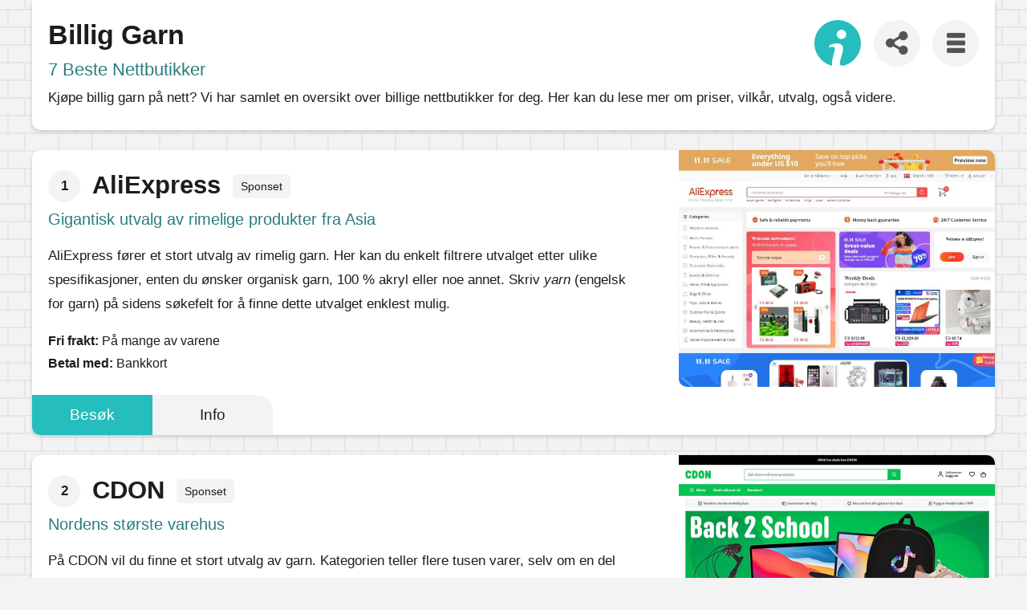

--- FILE ---
content_type: text/html; charset=UTF-8
request_url: http://nettbutikkinfo.no/billig/garn
body_size: 10295
content:
<!DOCTYPE html>
<html lang="nb-NO">

<head>
  <meta charset="UTF-8">
  <meta name="viewport" content="width=device-width, initial-scale=1">
  <link rel="profile" href="http://gmpg.org/xfn/11">
  <!-- FlexOffers verify: -->
  <meta name="fo-verify" content="5a0d3845-8be8-40d9-9e99-f69d36b6ae6a">
  <!-- Impact verify: -->
  <meta name='ir-site-verification-token' value='1792789846'>
  <link rel="pingback" href="http://nettbutikkinfo.no/xmlrpc.php">
    <title>Billig Garn På Nett - 7  Nettbutikker - Nettbutikkinfo</title><meta name="description" content="Kjøpe billig garn på nett? Vi har samlet en oversikt over billige nettbutikker for deg. Her kan du lese mer om priser, vilkår, utvalg,..."/>                              <meta name='robots' content='index, follow, max-image-preview:large, max-snippet:-1, max-video-preview:-1' />
	<style>img:is([sizes="auto" i], [sizes^="auto," i]) { contain-intrinsic-size: 3000px 1500px }</style>
	
	<!-- This site is optimized with the Yoast SEO plugin v26.7 - https://yoast.com/wordpress/plugins/seo/ -->
	<link rel="canonical" href="https://nettbutikkinfo.no/billig/garn" />
	<meta property="og:locale" content="nb_NO" />
	<meta property="og:type" content="article" />
	<meta property="og:title" content="Billig Garn - Nettbutikkinfo" />
	<meta property="og:description" content="Kjøpe billig garn på nett? Vi har samlet en oversikt over billige nettbutikker for deg. Her kan du lese mer om priser, vilkår, utvalg, også videre." />
	<meta property="og:url" content="https://nettbutikkinfo.no/billig/garn" />
	<meta property="og:site_name" content="Nettbutikkinfo" />
	<meta name="twitter:card" content="summary_large_image" />
	<script type="application/ld+json" class="yoast-schema-graph">{"@context":"https://schema.org","@graph":[{"@type":"CollectionPage","@id":"https://nettbutikkinfo.no/billig/garn","url":"https://nettbutikkinfo.no/billig/garn","name":"Billig Garn - Nettbutikkinfo","isPartOf":{"@id":"http://nettbutikkinfo.no/#website"},"primaryImageOfPage":{"@id":"https://nettbutikkinfo.no/billig/garn#primaryimage"},"image":{"@id":"https://nettbutikkinfo.no/billig/garn#primaryimage"},"thumbnailUrl":"http://nettbutikkinfo.no/wp-content/uploads/2019/09/ali-express-1.jpg","breadcrumb":{"@id":"https://nettbutikkinfo.no/billig/garn#breadcrumb"},"inLanguage":"nb-NO"},{"@type":"ImageObject","inLanguage":"nb-NO","@id":"https://nettbutikkinfo.no/billig/garn#primaryimage","url":"http://nettbutikkinfo.no/wp-content/uploads/2019/09/ali-express-1.jpg","contentUrl":"http://nettbutikkinfo.no/wp-content/uploads/2019/09/ali-express-1.jpg","width":788,"height":590},{"@type":"BreadcrumbList","@id":"https://nettbutikkinfo.no/billig/garn#breadcrumb","itemListElement":[{"@type":"ListItem","position":1,"name":"Hjem","item":"http://nettbutikkinfo.no/"},{"@type":"ListItem","position":2,"name":"Garn"}]},{"@type":"WebSite","@id":"http://nettbutikkinfo.no/#website","url":"http://nettbutikkinfo.no/","name":"Nettbutikkinfo","description":"","publisher":{"@id":"http://nettbutikkinfo.no/#organization"},"potentialAction":[{"@type":"SearchAction","target":{"@type":"EntryPoint","urlTemplate":"http://nettbutikkinfo.no/?s={search_term_string}"},"query-input":{"@type":"PropertyValueSpecification","valueRequired":true,"valueName":"search_term_string"}}],"inLanguage":"nb-NO"},{"@type":"Organization","@id":"http://nettbutikkinfo.no/#organization","name":"Alexiuz AS","url":"http://nettbutikkinfo.no/","logo":{"@type":"ImageObject","inLanguage":"nb-NO","@id":"http://nettbutikkinfo.no/#/schema/logo/image/","url":"https://nettbutikkinfo.no/wp-content/uploads/2022/01/alexiuz-logo.jpg","contentUrl":"https://nettbutikkinfo.no/wp-content/uploads/2022/01/alexiuz-logo.jpg","width":1000,"height":286,"caption":"Alexiuz AS"},"image":{"@id":"http://nettbutikkinfo.no/#/schema/logo/image/"}}]}</script>
	<!-- / Yoast SEO plugin. -->


<link rel="alternate" type="application/rss+xml" title="Nettbutikkinfo &raquo; strøm" href="http://nettbutikkinfo.no/feed" />
<link rel='stylesheet' id='simppeli-style-css' href='http://nettbutikkinfo.no/wp-content/themes/butikkliste/style.css?ver=94' type='text/css' media='all' />
<script type="text/javascript" src="http://nettbutikkinfo.no/wp-includes/js/jquery/jquery.min.js?ver=3.7.1" id="jquery-core-js"></script>
<script type="text/javascript" src="http://nettbutikkinfo.no/wp-includes/js/jquery/jquery-migrate.min.js?ver=3.4.1" id="jquery-migrate-js"></script>
<link rel="https://api.w.org/" href="http://nettbutikkinfo.no/wp-json/" /><link rel="alternate" title="JSON" type="application/json" href="http://nettbutikkinfo.no/wp-json/wp/v2/billig/227" /><link rel="EditURI" type="application/rsd+xml" title="RSD" href="http://nettbutikkinfo.no/xmlrpc.php?rsd" />
<meta name="generator" content="WordPress 6.8.3" />
	<style type="text/css">
			.site-title,
		.site-description {
			position: absolute;
			clip: rect(1px, 1px, 1px, 1px);
		}
		</style>
	<link rel="icon" href="http://nettbutikkinfo.no/wp-content/uploads/2021/03/cropped-favicon-32x32.png" sizes="32x32" />
<link rel="icon" href="http://nettbutikkinfo.no/wp-content/uploads/2021/03/cropped-favicon-192x192.png" sizes="192x192" />
<link rel="apple-touch-icon" href="http://nettbutikkinfo.no/wp-content/uploads/2021/03/cropped-favicon-180x180.png" />
<meta name="msapplication-TileImage" content="http://nettbutikkinfo.no/wp-content/uploads/2021/03/cropped-favicon-270x270.png" />
</head>

    <body class="archive tax-billig term-garn term-227 wp-theme-butikkliste group-blog">
        <div id="page" class="hfeed site">
      <a class="skip-link screen-reader-text" href="#content">
        Gå til innhold      </a>
      <div id="content" class="site-content">
        <div id="primary" class="content-area">  <div class="header-wrap">
    <header class="page-header">
      <div class="header-in-content-wrap">
  <div class="header-in-content">
    <div class="site-branding">
  <div class="logo">
    <a href="/">
      <svg xmlns="http://www.w3.org/2000/svg" xmlns:xlink="http://www.w3.org/1999/xlink" width="85" height="83.87" viewBox="0 0 85 83.87">
          <title>Nettbutikkinfo</title>
        <path class="logo-item" d="M85,42.5A42.5,42.5,0,1,0,32.74,83.87a15.66,15.66,0,0,1-.59-5.54c.34-8.54,4.66-19.9,5.36-25.71.72-6-10.84-2.49-10.84-2.49l.85-3.79c6-3.64,20.46-6.57,24.15,1.42,3.55,7.67-5,22.55-5,31.93,0,5.52,6.66,4,9.43,3.08A42.53,42.53,0,0,0,85,42.5ZM49.45,17.67a8.73,8.73,0,0,1,8.88,8.58,8.89,8.89,0,0,1-17.77,0A8.74,8.74,0,0,1,49.45,17.67Z"/>
      </svg>
      </a>
  </div>
</div>    <div class="header-links">
      <button id="show-menu">
<svg enable-background="new 0 0 18.223 20.5" height="20.5px" id="top-menu-svg" version="1.1" viewBox="0 0 18.223 20.5" width="18.223px" xml:space="preserve" xmlns="http://www.w3.org/2000/svg" xmlns:xlink="http://www.w3.org/1999/xlink">
  <g>
    <path d="M1.402,5.081h15.419c0.771,0,1.402-0.63,1.402-1.401h-0.001V1.402C18.222,0.631,17.591,0,16.82,0H1.402   C0.631,0,0,0.631,0,1.402V3.68C0,4.451,0.631,5.081,1.402,5.081z"></path>
    <path d="M18.222,16.82c0-0.771-0.631-1.401-1.402-1.401H1.402C0.631,15.419,0,16.049,0,16.82v2.277C0,19.869,0.631,20.5,1.402,20.5   h15.419c0.771,0,1.402-0.631,1.402-1.402h-0.001V16.82z"></path>
    <path d="M18.222,9.111c0-0.771-0.631-1.402-1.402-1.402H1.402C0.631,7.709,0,8.34,0,9.111v2.278c0,0.771,0.631,1.402,1.401,1.402   h15.419c0.771,0,1.402-0.631,1.402-1.402h-0.001V9.111z"></path>
  </g>
</svg>
</button>    </div>
    <div class="share">
      <input type="text" id="url-field" value="" readonly>
      <button id="share-toggle-btn" class="share-btn">
      <svg xmlns="http://www.w3.org/2000/svg" data-name="Layer 21" height="24" id="Layer_21" viewBox="0 0 24 24" width="24">
        <title/>
        <path d="M16.5,14a3.47675,3.47675,0,0,0-2.65356,1.24176L9.88025,12.86212a3.16321,3.16321,0,0,0,0-1.72424l3.96619-2.37964A3.4825,3.4825,0,1,0,13,6.5a3.45107,3.45107,0,0,0,.04126.40912l-4.19,2.514a3.5,3.5,0,1,0,0,5.15369l4.19,2.514A3.45107,3.45107,0,0,0,13,17.5,3.5,3.5,0,1,0,16.5,14Z"/>
      </svg>
      </button>
      <div id="share-btns-wrap">
        <button id="share-fb" class="share-img facebook">
        <svg id="fb-svg" xmlns="http://www.w3.org/2000/svg" width="12.83" height="24.14" viewBox="0 0 12.83 24.14">
          <title>Del på Facebook</title>
          <path d="M11.99,13.48l.67-4.34h-4.16v-2.81c0-1.19,.58-2.34,2.44-2.34h1.89V.29s-1.72-.29-3.36-.29C6.05,0,3.81,2.08,3.81,5.84v3.3H0v4.34H3.81v10.48c.76,.12,1.55,.18,2.34,.18s1.58-.06,2.34-.18V13.48h3.5Z"/>
        </svg>
        </button>
        <button id="share-tw" class="share-img twitter">
        <svg id="tw-svg" xmlns="http://www.w3.org/2000/svg" width="25" height="20.32" viewBox="0 0 25 20.32">
          <title>Del på Twitter</title>
          <path d="M7.86,20.32c9.43,0,14.59-7.82,14.59-14.59,0-.22,0-.44-.01-.66,1-.72,1.87-1.63,2.56-2.66-.92,.41-1.91,.68-2.95,.81,1.06-.63,1.87-1.64,2.26-2.84-.99,.59-2.09,1.01-3.26,1.24-.94-1-2.27-1.62-3.74-1.62-2.83,0-5.13,2.3-5.13,5.13,0,.4,.05,.79,.13,1.17C8.05,6.08,4.27,4.04,1.74,.94c-.44,.76-.69,1.64-.69,2.58,0,1.78,.91,3.35,2.28,4.27-.84-.03-1.63-.26-2.32-.64,0,.02,0,.04,0,.07,0,2.48,1.77,4.56,4.11,5.03-.43,.12-.88,.18-1.35,.18-.33,0-.65-.03-.96-.09,.65,2.04,2.55,3.52,4.79,3.56-1.76,1.38-3.97,2.2-6.37,2.2-.41,0-.82-.02-1.22-.07,2.27,1.45,4.97,2.3,7.86,2.3"/>
        </svg>
        </button>
        <button id="share-em" class="share-img email">
        <svg id="em-svg" xmlns="http://www.w3.org/2000/svg" width="35" height="35" viewBox="0 0 35 35">
          <title>Del på epost</title>
          <path d="M2.62,29.85c-1.16,0-2.16-.79-2.44-1.9l11.45-8.2,5.11,3.57-.02-.02c.11,.08,.43,.25,.76,.25s.63-.15,.76-.25l-.02,.02,5.11-3.57,11.45,8.2c-.28,1.11-1.27,1.9-2.44,1.9H2.62Z" style="fill:#545454;"/>
          <polygon points=".11 11.69 9.4 18.18 .11 24.83 .11 11.69" style="fill:#545454;"/>
          <polygon points="25.58 18.18 34.87 11.69 34.87 24.83 25.58 18.18" style="fill:#545454;"/>
          <path d="M.11,8.55v-.88c0-1.39,1.13-2.51,2.51-2.51h29.75c1.39,0,2.51,1.13,2.51,2.51v.88l-17.38,12.15h-.02L.11,8.55Z" style="fill:#545454;"/>
        </svg>
        </button>
        <button id="share-li" class="share-img copy-url">
        <svg id="link-svg" xmlns="http://www.w3.org/2000/svg" width="25" height="25.03" viewBox="0 0 25 25.03">
          <title>Kopier en lenke til dette</title>
          <path d="M15.82,19.27c-1.39,1.41-2.45,2.59-3.92,3.92-2.08,1.86-4.54,2.33-7.13,1.31C2.21,23.49,.57,21.58,.1,18.81c-.4-2.38,.36-4.42,2.04-6.12,1.1-1.12,2.22-2.22,3.33-3.34,3.02-3.04,7.56-2.79,10.33,.19,.54,.58,.88,1.03,1.26,1.81,.16,.33,.11,.53-.14,.82-.69,.81-1.58,1.45-2.5,1.42-.59-.82-.8-1.42-1.4-2.02-1.37-1.37-3.54-1.37-4.94-.04-1.28,1.22-2.54,2.47-3.75,3.75-1.41,1.49-1.27,3.67,.25,5.18,1.49,1.47,3.66,1.57,5.14,.19,.76-.71,1.15-1.15,1.9-1.87,.12-.12,.36-.26,.52-.25,.7,.06,1.4,.24,2.1,.24,.7,0,1.36-.13,2.13-.23-.22,.28-.34,.51-.56,.73Zm9.13-11.25c-.14,1.31-.66,2.59-1.48,3.58-.1,.13-.21,.25-.32,.36-1.36,1.39-2.7,2.8-4.14,4.1-2.63,2.38-6.67,2.35-9.28-.08-.73-.68-1.19-1.42-1.8-2.23-.31-.41-.22-.73,.16-1.11,.71-.7,1.45-1.26,2.55-1.25,.2,.97,.69,1.56,1.44,2.2,1.31,1.11,3.32,1.2,4.6,.04,1.42-1.3,2.79-2.65,4.09-4.08,1.29-1.42,1.05-3.59-.42-5.04-1.43-1.4-3.58-1.53-5.01-.25-.8,.72-1.22,1.21-2,1.95-.13,.13-.36,.23-.54,.21-.7-.05-1.4-.23-2.1-.23-.68,0-1.36,.16-2.14,.26,.31-.38,.4-.55,.7-.85,1.25-1.27,2.35-2.43,3.63-3.67,.57-.56,1.24-1.02,1.98-1.34C15.57,.31,16.44,.03,17.19,0c2.74-.1,5.37,1.29,6.75,3.67,.3,.52,.54,1.07,.74,1.63,.3,.85,.38,1.79,.28,2.71Z" style="fill:#545454;"/>
        </svg>
        <span class="link-copied-msg">Kopiert</span> </button>
      </div>
    </div>
  </div>
</div>
      <h1 class="page-title part-one">Billig Garn</h1><h1 class="page-title part-two">7 Beste Nettbutikker</h1>      <div class="taxonomy-description"><p>Kjøpe billig garn på nett? Vi har samlet en oversikt over billige nettbutikker for deg. Her kan du lese mer om priser, vilkår, utvalg, også videre.</p>
</div>          </header>
  </div>
<main id="main" class="site-main grid">
  <div class="table-wrap" itemscope itemtype="https://schema.org/ItemList"><link itemprop="itemListOrder" href="https://schema.org/ItemListOrderAscending" /><meta itemprop="name" content="7 Beste Nettbutikker" /><meta itemprop="numberOfItems" content="7" />                <div class="butikk-wrap">
                  <article id="post-3035"  class="sponsored post hentry entry" itemprop="itemListElement" itemscope itemtype="https://schema.org/ListItem">
    <!--<span class="sponsored-notice-in-loop">Sponset</span>-->
  <meta itemprop="position" content="1" />  <a href="/link.php?butikk=aliexpress" rel="external nofollow" class="screenshotlink sponsored">
  <img src="http://nettbutikkinfo.no/wp-content/uploads/2019/09/ali-express-1.jpg" width="394" height="295" alt="AliExpress skjermbilde" class="butikk-skjermbilde" loading="lazy" />  </a>
  <header class="entry-header">
          <h2 class="entry-title" itemprop="name">
        <span class="rank"><span class="rank-no">1</span></span>
        AliExpress    </h2>
    <span class="sponsored-notice-in-loop">Sponset</span><h3 class="sub-header" itemprop="description">Gigantisk utvalg av rimelige produkter fra Asia</h3>    <!-- <span class="sponsored-notice">Sponset nettbutikk</span>--> 
  </header>
  <!-- .entry-header -->
  
  <div class="entry-content">
    <p>AliExpress fører et stort utvalg av rimelig garn. Her kan du enkelt filtrere utvalget etter ulike spesifikasjoner, enten du ønsker organisk garn, 100 % akryl eller noe annet. Skriv <i>yarn</i> (engelsk for garn) på sidens søkefelt for å finne dette utvalget enklest mulig.</p>  </div>
  <!-- .entry-content -->
  
  <div class="butikkfakta">
            <span class="fri-frakt"><span class="fakta-bold">Fri frakt:</span> På mange av varene</span>    <span class="betal-med"><span class="fakta-bold">Betal med:</span>
    Bankkort    </span> </div>
  <a href="/link.php?butikk=aliexpress" rel="external nofollow" class="butikklink sponsored">Besøk</a> <a class="read-more" href="http://nettbutikkinfo.no/aliexpress">Info</a>
  <meta itemprop="url" content="https://www.aliexpress.com/" />
</article>
              </div>
                <div class="butikk-wrap">
                  <article id="post-252"  class="sponsored post hentry entry" itemprop="itemListElement" itemscope itemtype="https://schema.org/ListItem">
    <!--<span class="sponsored-notice-in-loop">Sponset</span>-->
  <meta itemprop="position" content="2" />  <a href="/link.php?butikk=cdon" rel="external nofollow" class="screenshotlink sponsored">
  <img src="http://nettbutikkinfo.no/wp-content/uploads/2018/12/cdon-2.jpg" width="394" height="295" alt="CDON skjermbilde" class="butikk-skjermbilde" loading="lazy" />  </a>
  <header class="entry-header">
          <h2 class="entry-title" itemprop="name">
        <span class="rank"><span class="rank-no">2</span></span>
        CDON    </h2>
    <span class="sponsored-notice-in-loop">Sponset</span><h3 class="sub-header" itemprop="description">Nordens største varehus</h3>    <!-- <span class="sponsored-notice">Sponset nettbutikk</span>--> 
  </header>
  <!-- .entry-header -->
  
  <div class="entry-content">
    <p>På CDON vil du finne et stort utvalg av garn. Kategorien teller flere tusen varer, selv om en del varer fra andre kategorier også har sneket seg med i samme utvalg. Har en del billig garn, blant annet en rekke nøster til under 20 kr. Her får du kjøpt garn fra Adlibris, Anex-bis, Knittingroom, Sofie, Phildar, og ellers en rekke andre merker.</p>  </div>
  <!-- .entry-content -->
  
  <div class="butikkfakta">
            <span class="fri-frakt"><span class="fakta-bold">Fri frakt:</span> På mange av varene</span>    <span class="betal-med"><span class="fakta-bold">Betal med:</span>
    Bankkort, Bankoverføring, Delbetaling, Faktura, Gavekort, PayPal, Qliro    </span> </div>
  <a href="/link.php?butikk=cdon" rel="external nofollow" class="butikklink sponsored">Besøk</a> <a class="read-more" href="http://nettbutikkinfo.no/cdon">Info</a>
  <meta itemprop="url" content="https://cdon.no/" />
</article>
              </div>
                <div class="butikk-wrap">
                  <article id="post-947"  class="post hentry entry" itemprop="itemListElement" itemscope itemtype="https://schema.org/ListItem">
    <!--<span class="sponsored-notice-in-loop">Ikke sponset</span>-->
  <meta itemprop="position" content="3" />  <a href="https://www.stoffogstil.no" rel="external nofollow" class="screenshotlink">
  <img src="http://nettbutikkinfo.no/wp-content/uploads/2019/04/stoff-stil.jpg" width="394" height="295" alt="Stoff &#038; Stil skjermbilde" class="butikk-skjermbilde" loading="lazy" />  </a>
  <header class="entry-header">
          <h2 class="entry-title" itemprop="name">
        <span class="rank"><span class="rank-no">3</span></span>
        Stoff &#038; Stil    </h2>
    <h3 class="sub-header" itemprop="description">Moteriktige stoffer</h3>    <!-- --> 
  </header>
  <!-- .entry-header -->
  
  <div class="entry-content">
    <p>Stoff & Stil har noen titalls billige garnnøster. Disse koster kun 20 kr, og veier 50 gram. Masse forskjellige farger. </p>  </div>
  <!-- .entry-content -->
  
  <div class="butikkfakta">
            <span class="fri-frakt"><span class="fakta-bold">Fri frakt:</span> Nei</span>    <span class="betal-med"><span class="fakta-bold">Betal med:</span>
    Bankkort, Faktura    </span> </div>
  <a href="https://www.stoffogstil.no" rel="external nofollow" class="butikklink">Besøk</a> <a class="read-more" href="http://nettbutikkinfo.no/stoff-stil">Info</a>
  <meta itemprop="url" content="https://www.stoffogstil.no" />
</article>
              </div>
            <div class="network-site"> <span class="network-notice">Fra vårt nettverk:</span>
    <h2 class="logk-header">Lån & Kreditt</h2>
    <div class="logk-links"> <a href="https://logk.no/kredittkort" rel="nofollow">Kredittkort</a> - <a href="https://logk.no/forbrukslan" rel="nofollow">Forbrukslån</a> - <a href="https://logk.no/kalkulator" rel="nofollow">Lånekalkulator</a> </div>
  </div>
      <div class="butikk-wrap">
                  <article id="post-937"  class="post hentry entry" itemprop="itemListElement" itemscope itemtype="https://schema.org/ListItem">
    <!--<span class="sponsored-notice-in-loop">Ikke sponset</span>-->
  <meta itemprop="position" content="4" />  <a href="https://www.margaretha.no/" rel="external nofollow" class="screenshotlink">
  <img src="http://nettbutikkinfo.no/wp-content/uploads/2019/04/atelje-margaretha-1.jpg" width="394" height="295" alt="Ateljé Margaretha skjermbilde" class="butikk-skjermbilde" loading="lazy" />  </a>
  <header class="entry-header">
          <h2 class="entry-title" itemprop="name">
        <span class="rank"><span class="rank-no">4</span></span>
        Ateljé Margaretha    </h2>
    <h3 class="sub-header" itemprop="description">Tusenvis av broderier</h3>    <!-- --> 
  </header>
  <!-- .entry-header -->
  
  <div class="entry-content">
    <p>Ateljé Margaretha har noen titalls garnnøster til mindre enn 30 kr per stykk. </p>  </div>
  <!-- .entry-content -->
  
  <div class="butikkfakta">
            <span class="fri-frakt"><span class="fakta-bold">Fri frakt:</span> Nei</span>    <span class="betal-med"><span class="fakta-bold">Betal med:</span>
    Bankkort, Delbetaling, Faktura    </span> </div>
  <a href="https://www.margaretha.no/" rel="external nofollow" class="butikklink">Besøk</a> <a class="read-more" href="http://nettbutikkinfo.no/atelje-margaretha">Info</a>
  <meta itemprop="url" content="https://www.margaretha.no/" />
</article>
              </div>
                <div class="butikk-wrap">
                  <article id="post-731"  class="post hentry entry" itemprop="itemListElement" itemscope itemtype="https://schema.org/ListItem">
    <!--<span class="sponsored-notice-in-loop">Ikke sponset</span>-->
  <meta itemprop="position" content="5" />  <a href="https://ritohobby.no/" rel="external nofollow" class="screenshotlink">
  <img src="http://nettbutikkinfo.no/wp-content/uploads/2019/03/rito-hobby-1.jpg" width="394" height="295" alt="Rito Hobby skjermbilde" class="butikk-skjermbilde" loading="lazy" />  </a>
  <header class="entry-header">
          <h2 class="entry-title" itemprop="name">
        <span class="rank"><span class="rank-no">5</span></span>
        Rito Hobby    </h2>
    <h3 class="sub-header" itemprop="description">Garn og hobby</h3>    <!-- --> 
  </header>
  <!-- .entry-header -->
  
  <div class="entry-content">
    <p>Rito Hobby har en del billig garn. Her får du blant annet kjøpt lin- og polyamid-garn til mindre enn 30 kr. </p>  </div>
  <!-- .entry-content -->
  
  <div class="butikkfakta">
            <span class="fri-frakt"><span class="fakta-bold">Fri frakt:</span> Gratis frakt fra 799 kr</span>    <span class="betal-med"><span class="fakta-bold">Betal med:</span>
    Bankkort, Faktura    </span> </div>
  <a href="https://ritohobby.no/" rel="external nofollow" class="butikklink">Besøk</a> <a class="read-more" href="http://nettbutikkinfo.no/rito-hobby">Info</a>
  <meta itemprop="url" content="https://ritohobby.no/" />
</article>
              </div>
                <div class="butikk-wrap">
                  <article id="post-234"  class="post hentry entry" itemprop="itemListElement" itemscope itemtype="https://schema.org/ListItem">
    <!--<span class="sponsored-notice-in-loop">Ikke sponset</span>-->
  <meta itemprop="position" content="6" />  <a href="https://panduro.com/nb-no/" rel="external nofollow" class="screenshotlink">
  <img src="http://nettbutikkinfo.no/wp-content/uploads/2018/12/panduro-1.jpg" width="394" height="295" alt="Panduro skjermbilde" class="butikk-skjermbilde" loading="lazy" />  </a>
  <header class="entry-header">
          <h2 class="entry-title" itemprop="name">
        <span class="rank"><span class="rank-no">6</span></span>
        Panduro    </h2>
    <h3 class="sub-header" itemprop="description">Noe for de kreative</h3>    <!-- --> 
  </header>
  <!-- .entry-header -->
  
  <div class="entry-content">
    <p>Panduro har noen titalls garnnøster som koster mindre enn 20 kr, noe som er blant det billigste på markedet. </p>  </div>
  <!-- .entry-content -->
  
  <div class="butikkfakta">
            <span class="fri-frakt"><span class="fakta-bold">Fri frakt:</span> Over 599 kr</span>    <span class="betal-med"><span class="fakta-bold">Betal med:</span>
    Bankkort, Faktura    </span> </div>
  <a href="https://panduro.com/nb-no/" rel="external nofollow" class="butikklink">Besøk</a> <a class="read-more" href="http://nettbutikkinfo.no/panduro">Info</a>
  <meta itemprop="url" content="https://panduro.com/nb-no/" />
</article>
              </div>
                <div class="butikk-wrap">
                  <article id="post-10546"  class="post hentry entry" itemprop="itemListElement" itemscope itemtype="https://schema.org/ListItem">
    <!--<span class="sponsored-notice-in-loop">Ikke sponset</span>-->
  <meta itemprop="position" content="7" />  <a href="https://www.obs.no/" rel="external nofollow" class="screenshotlink">
  <img src="http://nettbutikkinfo.no/wp-content/uploads/2022/07/obs.jpg" width="394" height="295" alt="Obs skjermbilde" class="butikk-skjermbilde" loading="lazy" />  </a>
  <header class="entry-header">
          <h2 class="entry-title" itemprop="name">
        <span class="rank"><span class="rank-no">7</span></span>
        Obs    </h2>
    <h3 class="sub-header" itemprop="description">Stormarkedskjede med litt av "alt"</h3>    <!-- --> 
  </header>
  <!-- .entry-header -->
  
  <div class="entry-content">
    <p>Obs har et par hundre ulike produkter i sin kategori <i>Garn</i>. Her får du kjøpt ganske billig garn - selv de dyreste garnnøstene koster kun 100 kr. Utvalget byr på garn fra merker som Mjuk, House of Yarn, også videre. Fører også noe tilbehør, som for eksempel strikkepinner. Utvalget kan blant annet sorteres etter pris, størrelse, varemerke, farge, popularitet og mer. </p>  </div>
  <!-- .entry-content -->
  
  <div class="butikkfakta">
            <span class="fri-frakt"><span class="fakta-bold">Fri frakt:</span> Nei</span>    <span class="betal-med"><span class="fakta-bold">Betal med:</span>
    Bankkort    </span> </div>
  <a href="https://www.obs.no/" rel="external nofollow" class="butikklink">Besøk</a> <a class="read-more" href="http://nettbutikkinfo.no/obs">Info</a>
  <meta itemprop="url" content="https://www.obs.no/" />
</article>
              </div>
    </main>
<div id="footer-links-wrap">
  <div class="footer-links">
    <form role="search" method="get" class="search-form" action="https://nettbutikkinfo.no/">
<label>
    <span class="screen-reader-text">Søkeord:</span>
    <input type="search" class="search-field" placeholder="Søkeord..." value="" name="s" />
</label>
<input type="submit" class="search-submit" value="Søk" />
</form>  </div>
</div>
</div>
<footer id="colophon" class="site-footer">
  <div class="ansvar-excerpt">Vi kan ikke garantere at opplysningene på dette nettstedet er korrekte eller oppdaterte til enhver tid. Les hele <a href="/ansvarsfraskrivelse">ansvarsfraskrivelsen</a>.</div>
  <div class="site-info">2026 &copy; <a href="/">Nettbutikkinfo</a> | <a href="/om">Om</a> | <a href="/kontakt">Kontakt</a> | <a href="/personvern" rel="nofollow">Personvern</a> | <a href="/om-netthandel">Om Netthandel</a></div>
</footer>
</div>
  </div>
<nav id="list-menu">
  <button id="close-menu">
    <svg version="1.1" id="close-menu-svg" xmlns="http://www.w3.org/2000/svg" xmlns:xlink="http://www.w3.org/1999/xlink" x="0px" y="0px" viewBox="0 0 15 15" xml:space="preserve">
      <style type="text/css">
        .st0 {
          fill: none;
          stroke: #404040;
          stroke-width: 3;
          stroke-linecap: round;
          stroke-linejoin: round;
        }
      </style>
      <line class="st0" x1="13.5" y1="1.5" x2="1.5" y2="13.5" />
      <line class="st0" x1="1.5" y1="1.5" x2="13.5" y2="13.5" />
    </svg>
  </button>
  <span class="menu-header">Nettbutikkinfo.no: Meny</span>
    <ul id="categorylist">
        <li class="categories">
	<button class="menu-items-header" id="first-menu-btn">
	<span class="one">Nettbutikker</span>
		<span class="two">362 kategorier</span>
	</button>
	<ul class="menu-items">	
	<li class="cat-item"><a href="https://nettbutikkinfo.no/varer/babyprodukter">Babyprodukter</a></li>
	<li class="cat-item"><a href="https://nettbutikkinfo.no/varer/bilprodukter">Bilprodukter</a><button type="button" class="toggle-sub-menu">
	<svg xmlns="http://www.w3.org/2000/svg" viewBox="0 0 15 15">
	<path class="a" d="M7.5,15a1,1,0,0,1-1-1V8.5H1a1,1,0,0,1,0-2H6.5V1a1,1,0,0,1,2,0V6.5H14a1,1,0,0,1,0,2H8.5V14A1,1,0,0,1,7.5,15Z"/>
	<path class="b" d="M8.5,8.5H1a1,1,0,0,1,0-2H8.5" transform="translate(0 -6.5)"/><path class="b" d="M8.5,6.5H14a1,1,0,0,1,0,2H8.5" transform="translate(0 -6.5)"/></svg>
    </button>
<ul class="level-2">
	<li class="cat-item"><a href="https://nettbutikkinfo.no/varer/bildeler">Bildeler</a></li>
	<li class="cat-item"><a href="https://nettbutikkinfo.no/varer/bilpleie">Bilpleie</a></li>
	<li class="cat-item"><a href="https://nettbutikkinfo.no/varer/dekk">Dekk</a></li>
</ul></li>
	<li class="cat-item"><a href="https://nettbutikkinfo.no/varer/brukt">Bruktbutikker</a></li>
	<li class="cat-item"><a href="https://nettbutikkinfo.no/varer/design">Designbutikker</a></li>
	<li class="cat-item"><a href="https://nettbutikkinfo.no/varer/dyrebutikker">Dyrebutikker</a></li>
	<li class="cat-item"><a href="https://nettbutikkinfo.no/varer/elektronikk">Elektronikk</a><button type="button" class="toggle-sub-menu" id="elektronikk-btn">
	<svg xmlns="http://www.w3.org/2000/svg" viewBox="0 0 15 15">
	<path class="a" d="M7.5,15a1,1,0,0,1-1-1V8.5H1a1,1,0,0,1,0-2H6.5V1a1,1,0,0,1,2,0V6.5H14a1,1,0,0,1,0,2H8.5V14A1,1,0,0,1,7.5,15Z"/>
	<path class="b" d="M8.5,8.5H1a1,1,0,0,1,0-2H8.5" transform="translate(0 -6.5)"/><path class="b" d="M8.5,6.5H14a1,1,0,0,1,0,2H8.5" transform="translate(0 -6.5)"/></svg>
    </button>
    </li>
	<li class="cat-item cat-item-14"><a href="https://nettbutikkinfo.no/varer/erotikk">Erotikk &amp; Sex</a><button type="button" class="toggle-sub-menu" id="erotikk-btn">
	<svg xmlns="http://www.w3.org/2000/svg" viewBox="0 0 15 15">
	<path class="a" d="M7.5,15a1,1,0,0,1-1-1V8.5H1a1,1,0,0,1,0-2H6.5V1a1,1,0,0,1,2,0V6.5H14a1,1,0,0,1,0,2H8.5V14A1,1,0,0,1,7.5,15Z"/>
	<path class="b" d="M8.5,8.5H1a1,1,0,0,1,0-2H8.5" transform="translate(0 -6.5)"/><path class="b" d="M8.5,6.5H14a1,1,0,0,1,0,2H8.5" transform="translate(0 -6.5)"/></svg>
    </button>
    </li>
	<li class="cat-item"><a href="https://nettbutikkinfo.no/varer/fotobutikker">Fotobutikker</a></li>
	<li class="cat-item"><a href="https://nettbutikkinfo.no/varer/friluftsliv">Friluftsliv</a><button type="button" class="toggle-sub-menu" id="friluftsliv-btn">
	<svg xmlns="http://www.w3.org/2000/svg" viewBox="0 0 15 15">
	<path class="a" d="M7.5,15a1,1,0,0,1-1-1V8.5H1a1,1,0,0,1,0-2H6.5V1a1,1,0,0,1,2,0V6.5H14a1,1,0,0,1,0,2H8.5V14A1,1,0,0,1,7.5,15Z"/>
	<path class="b" d="M8.5,8.5H1a1,1,0,0,1,0-2H8.5" transform="translate(0 -6.5)"/><path class="b" d="M8.5,6.5H14a1,1,0,0,1,0,2H8.5" transform="translate(0 -6.5)"/></svg>
    </button></li>
	<li class="cat-item"><a href="https://nettbutikkinfo.no/varer/gaver">Gaver</a></li>
	<li class="cat-item"><a href="https://nettbutikkinfo.no/varer/hjem-hage">Hjem & Hage</a><button type="button" class="toggle-sub-menu" id="hjem-btn">
	<svg xmlns="http://www.w3.org/2000/svg" viewBox="0 0 15 15">
	<path class="a" d="M7.5,15a1,1,0,0,1-1-1V8.5H1a1,1,0,0,1,0-2H6.5V1a1,1,0,0,1,2,0V6.5H14a1,1,0,0,1,0,2H8.5V14A1,1,0,0,1,7.5,15Z"/>
	<path class="b" d="M8.5,8.5H1a1,1,0,0,1,0-2H8.5" transform="translate(0 -6.5)"/><path class="b" d="M8.5,6.5H14a1,1,0,0,1,0,2H8.5" transform="translate(0 -6.5)"/></svg>
    </button>
    </li>
	<li class="cat-item"><a href="https://nettbutikkinfo.no/varer/helse-skjonnhet">Helse & Skjønnhet</a><button type="button" class="toggle-sub-menu" id="helse-btn">
	<svg xmlns="http://www.w3.org/2000/svg" viewBox="0 0 15 15">
	<path class="a" d="M7.5,15a1,1,0,0,1-1-1V8.5H1a1,1,0,0,1,0-2H6.5V1a1,1,0,0,1,2,0V6.5H14a1,1,0,0,1,0,2H8.5V14A1,1,0,0,1,7.5,15Z"/>
	<path class="b" d="M8.5,8.5H1a1,1,0,0,1,0-2H8.5" transform="translate(0 -6.5)"/><path class="b" d="M8.5,6.5H14a1,1,0,0,1,0,2H8.5" transform="translate(0 -6.5)"/></svg>
    </button>
    </li>
	<li class="cat-item"><a href="https://nettbutikkinfo.no/varer/hobby">Hobby</a><button type="button" class="toggle-sub-menu" id="hobby-btn">
	<svg xmlns="http://www.w3.org/2000/svg" viewBox="0 0 15 15">
	<path class="a" d="M7.5,15a1,1,0,0,1-1-1V8.5H1a1,1,0,0,1,0-2H6.5V1a1,1,0,0,1,2,0V6.5H14a1,1,0,0,1,0,2H8.5V14A1,1,0,0,1,7.5,15Z"/>
	<path class="b" d="M8.5,8.5H1a1,1,0,0,1,0-2H8.5" transform="translate(0 -6.5)"/><path class="b" d="M8.5,6.5H14a1,1,0,0,1,0,2H8.5" transform="translate(0 -6.5)"/></svg>
    </button></li>
	<li class="cat-item"><a href="https://nettbutikkinfo.no/varer/klaer">Klær & Tilbehør</a><button type="button" class="toggle-sub-menu" id="klaer-btn">
	<svg xmlns="http://www.w3.org/2000/svg" viewBox="0 0 15 15">
	<path class="a" d="M7.5,15a1,1,0,0,1-1-1V8.5H1a1,1,0,0,1,0-2H6.5V1a1,1,0,0,1,2,0V6.5H14a1,1,0,0,1,0,2H8.5V14A1,1,0,0,1,7.5,15Z"/>
	<path class="b" d="M8.5,8.5H1a1,1,0,0,1,0-2H8.5" transform="translate(0 -6.5)"/><path class="b" d="M8.5,6.5H14a1,1,0,0,1,0,2H8.5" transform="translate(0 -6.5)"/></svg>
    </button>
    </li>
	<li class="cat-item"><a href="https://nettbutikkinfo.no/varer/lek-moro">Lek & Moro</a><button type="button" class="toggle-sub-menu" id="lekmoro-btn">
	<svg xmlns="http://www.w3.org/2000/svg" viewBox="0 0 15 15">
	<path class="a" d="M7.5,15a1,1,0,0,1-1-1V8.5H1a1,1,0,0,1,0-2H6.5V1a1,1,0,0,1,2,0V6.5H14a1,1,0,0,1,0,2H8.5V14A1,1,0,0,1,7.5,15Z"/>
	<path class="b" d="M8.5,8.5H1a1,1,0,0,1,0-2H8.5" transform="translate(0 -6.5)"/><path class="b" d="M8.5,6.5H14a1,1,0,0,1,0,2H8.5" transform="translate(0 -6.5)"/></svg>
    </button></li>
	<li class="cat-item"><a href="https://nettbutikkinfo.no/varer/lesestoff">Lesestoff</a><button type="button" class="toggle-sub-menu" id="lesestoff-btn">
	<svg xmlns="http://www.w3.org/2000/svg" viewBox="0 0 15 15">
	<path class="a" d="M7.5,15a1,1,0,0,1-1-1V8.5H1a1,1,0,0,1,0-2H6.5V1a1,1,0,0,1,2,0V6.5H14a1,1,0,0,1,0,2H8.5V14A1,1,0,0,1,7.5,15Z"/>
	<path class="b" d="M8.5,8.5H1a1,1,0,0,1,0-2H8.5" transform="translate(0 -6.5)"/><path class="b" d="M8.5,6.5H14a1,1,0,0,1,0,2H8.5" transform="translate(0 -6.5)"/></svg>
    </button></li>
	<li class="cat-item"><a href="https://nettbutikkinfo.no/varer/mat">Mat & Drikke</a><button type="button" class="toggle-sub-menu" id="matdrikke-btn">
	<svg xmlns="http://www.w3.org/2000/svg" viewBox="0 0 15 15">
	<path class="a" d="M7.5,15a1,1,0,0,1-1-1V8.5H1a1,1,0,0,1,0-2H6.5V1a1,1,0,0,1,2,0V6.5H14a1,1,0,0,1,0,2H8.5V14A1,1,0,0,1,7.5,15Z"/>
	<path class="b" d="M8.5,8.5H1a1,1,0,0,1,0-2H8.5" transform="translate(0 -6.5)"/><path class="b" d="M8.5,6.5H14a1,1,0,0,1,0,2H8.5" transform="translate(0 -6.5)"/></svg>
    </button></li>
	<li class="cat-item"><a href="https://nettbutikkinfo.no/varer/mc">MC</a></li>
	<li class="cat-item"><a href="https://nettbutikkinfo.no/varer/navnelapper">Navnelapper</a></li>
	<li class="cat-item"><a href="https://nettbutikkinfo.no/varer/reiseselskaper">Reiseselskaper</a></li>
	<li class="cat-item"><a href="https://nettbutikkinfo.no/varer/sko">Sko</a><button type="button" class="toggle-sub-menu" id="sko-btn">
	<svg xmlns="http://www.w3.org/2000/svg" viewBox="0 0 15 15">
	<path class="a" d="M7.5,15a1,1,0,0,1-1-1V8.5H1a1,1,0,0,1,0-2H6.5V1a1,1,0,0,1,2,0V6.5H14a1,1,0,0,1,0,2H8.5V14A1,1,0,0,1,7.5,15Z"/>
	<path class="b" d="M8.5,8.5H1a1,1,0,0,1,0-2H8.5" transform="translate(0 -6.5)"/><path class="b" d="M8.5,6.5H14a1,1,0,0,1,0,2H8.5" transform="translate(0 -6.5)"/></svg>
    </button>
    </li>
	<li class="cat-item"><a href="https://nettbutikkinfo.no/varer/sport-trening">Sport & Trening</a><button type="button" class="toggle-sub-menu">
	<svg xmlns="http://www.w3.org/2000/svg" viewBox="0 0 15 15">
	<path class="a" d="M7.5,15a1,1,0,0,1-1-1V8.5H1a1,1,0,0,1,0-2H6.5V1a1,1,0,0,1,2,0V6.5H14a1,1,0,0,1,0,2H8.5V14A1,1,0,0,1,7.5,15Z"/>
	<path class="b" d="M8.5,8.5H1a1,1,0,0,1,0-2H8.5" transform="translate(0 -6.5)"/><path class="b" d="M8.5,6.5H14a1,1,0,0,1,0,2H8.5" transform="translate(0 -6.5)"/></svg>
    </button>
<ul class="level-2">
	<li class="cat-item"><a href="https://nettbutikkinfo.no/varer/sportsutstyr">Sportsutstyr</a></li>
	<li class="cat-item"><a href="https://nettbutikkinfo.no/varer/sykler">Sykler</a><button type="button" class="toggle-sub-menu" id="sykkel-btn">
	<svg xmlns="http://www.w3.org/2000/svg" viewBox="0 0 15 15">
	<path class="a" d="M7.5,15a1,1,0,0,1-1-1V8.5H1a1,1,0,0,1,0-2H6.5V1a1,1,0,0,1,2,0V6.5H14a1,1,0,0,1,0,2H8.5V14A1,1,0,0,1,7.5,15Z"/>
	<path class="b" d="M8.5,8.5H1a1,1,0,0,1,0-2H8.5" transform="translate(0 -6.5)"/><path class="b" d="M8.5,6.5H14a1,1,0,0,1,0,2H8.5" transform="translate(0 -6.5)"/></svg>
    </button></li>
	<li class="cat-item"><a href="https://nettbutikkinfo.no/varer/treningsutstyr">Treningsutstyr</a><button type="button" class="toggle-sub-menu" id="trening-btn">
	<svg xmlns="http://www.w3.org/2000/svg" viewBox="0 0 15 15">
	<path class="a" d="M7.5,15a1,1,0,0,1-1-1V8.5H1a1,1,0,0,1,0-2H6.5V1a1,1,0,0,1,2,0V6.5H14a1,1,0,0,1,0,2H8.5V14A1,1,0,0,1,7.5,15Z"/>
	<path class="b" d="M8.5,8.5H1a1,1,0,0,1,0-2H8.5" transform="translate(0 -6.5)"/><path class="b" d="M8.5,6.5H14a1,1,0,0,1,0,2H8.5" transform="translate(0 -6.5)"/></svg>
    </button></li>
</ul></li>
	<li class="cat-item"><a href="https://nettbutikkinfo.no/varer/tobakk">Tobakk</a></li>
<li><a href="/varer">Alle Kategorier</a></li>
</ul></li>
</ul>      <ul id="cheaplist">
        <li class="categories">
	<button class="menu-items-header">
	<span class="one">Billige Nettbutikker</span>
		<span class="two">58 kategorier</span>
	</button>
	<ul class="menu-items">	
	<li class="cat-item"><a href="#velg-underkategori">Elektronikk</a><button type="button" class="toggle-sub-menu" id="billig-elektronikk-btn">
	<svg xmlns="http://www.w3.org/2000/svg" viewBox="0 0 15 15">
	<path class="a" d="M7.5,15a1,1,0,0,1-1-1V8.5H1a1,1,0,0,1,0-2H6.5V1a1,1,0,0,1,2,0V6.5H14a1,1,0,0,1,0,2H8.5V14A1,1,0,0,1,7.5,15Z"/>
	<path class="b" d="M8.5,8.5H1a1,1,0,0,1,0-2H8.5" transform="translate(0 -6.5)"/><path class="b" d="M8.5,6.5H14a1,1,0,0,1,0,2H8.5" transform="translate(0 -6.5)"/></svg>
    </button>
    </li>
	<li class="cat-item cat-item-227"><a href="https://nettbutikkinfo.no/billig/garn">Garn</a></li>
	<li class="cat-item"><a href="#velg-underkategori">Hjem & Hage</a><button type="button" class="toggle-sub-menu" id="billig-hjem-btn">
	<svg xmlns="http://www.w3.org/2000/svg" viewBox="0 0 15 15">
	<path class="a" d="M7.5,15a1,1,0,0,1-1-1V8.5H1a1,1,0,0,1,0-2H6.5V1a1,1,0,0,1,2,0V6.5H14a1,1,0,0,1,0,2H8.5V14A1,1,0,0,1,7.5,15Z"/>
	<path class="b" d="M8.5,8.5H1a1,1,0,0,1,0-2H8.5" transform="translate(0 -6.5)"/><path class="b" d="M8.5,6.5H14a1,1,0,0,1,0,2H8.5" transform="translate(0 -6.5)"/></svg>
    </button>
    </li>
	<li class="cat-item cat-item-253"><a href="https://nettbutikkinfo.no/billig/klokker">Klokker</a></li>
	<li class="cat-item cat-item-107"><a href="https://nettbutikkinfo.no/billig/klaer">Klær</a><button type="button" class="toggle-sub-menu" id="billig-klaer-btn">
	<svg xmlns="http://www.w3.org/2000/svg" viewBox="0 0 15 15">
	<path class="a" d="M7.5,15a1,1,0,0,1-1-1V8.5H1a1,1,0,0,1,0-2H6.5V1a1,1,0,0,1,2,0V6.5H14a1,1,0,0,1,0,2H8.5V14A1,1,0,0,1,7.5,15Z"/>
	<path class="b" d="M8.5,8.5H1a1,1,0,0,1,0-2H8.5" transform="translate(0 -6.5)"/><path class="b" d="M8.5,6.5H14a1,1,0,0,1,0,2H8.5" transform="translate(0 -6.5)"/></svg>
    </button>
    </li>
	<li class="cat-item cat-item-232"><a href="https://nettbutikkinfo.no/billig/koffert">Koffert</a></li>
	<li class="cat-item cat-item-338"><a href="https://nettbutikkinfo.no/billig/navnelapper">Navnelapper</a></li>
	<li class="cat-item cat-item-257"><a href="https://nettbutikkinfo.no/billig/parfyme">Parfyme</a></li>
	<li class="cat-item cat-item-263"><a href="https://nettbutikkinfo.no/billig/rammer">Rammer</a></li>
	<li class="cat-item cat-item-133"><a href="https://nettbutikkinfo.no/billig/sko">Sko</a></li>
	<li class="cat-item cat-item-136"><a href="https://nettbutikkinfo.no/billig/sminke">Sminke</a></li>
	<li class="cat-item cat-item-210"><a href="https://nettbutikkinfo.no/billig/smykker">Smykker</a></li>
	<li class="cat-item cat-item-231"><a href="https://nettbutikkinfo.no/billig/sykkel">Sykkel</a></li>
	<li class="cat-item cat-item-246"><a href="https://nettbutikkinfo.no/billig/telt">Telt</a></li>
	<li><a href="/billig">Alle Kategorier</a></li>
    <li class="no-li"><span class="in-list-menu-heading">Se også</span></li>
    <li><a href="/prismatch">Butikker med Prismatch</a></li>
    <li><a href="/fri-frakt">Butikker med Fri Frakt</a></li>
</ul>
</li>    </ul>      <ul id="highendlist">
        <li class="categories">
	<button class="menu-items-header">
	<span class="one">Eksklusive Nettbutikker</span>
		<span class="two">99 kategorier</span>
	</button>
    <ul class="menu-items">
	<li class="cat-item cat-item-403"><a href="https://nettbutikkinfo.no/eksklusive/hjem">Hjem og Hage</a><button type="button" class="toggle-sub-menu" id="e-hjem-btn">
	<svg xmlns="http://www.w3.org/2000/svg" viewBox="0 0 15 15">
	<path class="a" d="M7.5,15a1,1,0,0,1-1-1V8.5H1a1,1,0,0,1,0-2H6.5V1a1,1,0,0,1,2,0V6.5H14a1,1,0,0,1,0,2H8.5V14A1,1,0,0,1,7.5,15Z"/>
	<path class="b" d="M8.5,8.5H1a1,1,0,0,1,0-2H8.5" transform="translate(0 -6.5)"/><path class="b" d="M8.5,6.5H14a1,1,0,0,1,0,2H8.5" transform="translate(0 -6.5)"/></svg>
    </button>
</li>
	<li class="cat-item cat-item-379"><a href="https://nettbutikkinfo.no/eksklusive/klokker">Klokker</a><button type="button" class="toggle-sub-menu" id="e-klokker-btn">
	<svg xmlns="http://www.w3.org/2000/svg" viewBox="0 0 15 15">
	<path class="a" d="M7.5,15a1,1,0,0,1-1-1V8.5H1a1,1,0,0,1,0-2H6.5V1a1,1,0,0,1,2,0V6.5H14a1,1,0,0,1,0,2H8.5V14A1,1,0,0,1,7.5,15Z"/>
	<path class="b" d="M8.5,8.5H1a1,1,0,0,1,0-2H8.5" transform="translate(0 -6.5)"/><path class="b" d="M8.5,6.5H14a1,1,0,0,1,0,2H8.5" transform="translate(0 -6.5)"/></svg>
    </button>
</li>
	<li class="cat-item cat-item-375"><a href="https://nettbutikkinfo.no/eksklusive/klaer">Klær</a><button type="button" class="toggle-sub-menu" id="e-klaer-btn">
	<svg xmlns="http://www.w3.org/2000/svg" viewBox="0 0 15 15">
	<path class="a" d="M7.5,15a1,1,0,0,1-1-1V8.5H1a1,1,0,0,1,0-2H6.5V1a1,1,0,0,1,2,0V6.5H14a1,1,0,0,1,0,2H8.5V14A1,1,0,0,1,7.5,15Z"/>
	<path class="b" d="M8.5,8.5H1a1,1,0,0,1,0-2H8.5" transform="translate(0 -6.5)"/><path class="b" d="M8.5,6.5H14a1,1,0,0,1,0,2H8.5" transform="translate(0 -6.5)"/></svg>
    </button>
</li>
	<li class="cat-item cat-item-388"><a href="https://nettbutikkinfo.no/eksklusive/sko">Sko</a><button type="button" class="toggle-sub-menu" id="e-sko-btn">
	<svg xmlns="http://www.w3.org/2000/svg" viewBox="0 0 15 15">
	<path class="a" d="M7.5,15a1,1,0,0,1-1-1V8.5H1a1,1,0,0,1,0-2H6.5V1a1,1,0,0,1,2,0V6.5H14a1,1,0,0,1,0,2H8.5V14A1,1,0,0,1,7.5,15Z"/>
	<path class="b" d="M8.5,8.5H1a1,1,0,0,1,0-2H8.5" transform="translate(0 -6.5)"/><path class="b" d="M8.5,6.5H14a1,1,0,0,1,0,2H8.5" transform="translate(0 -6.5)"/></svg>
    </button>
</li>
	<li class="cat-item cat-item-390"><a href="https://nettbutikkinfo.no/eksklusive/smykker">Smykker</a><button type="button" class="toggle-sub-menu" id="e-smykker-btn">
	<svg xmlns="http://www.w3.org/2000/svg" viewBox="0 0 15 15">
	<path class="a" d="M7.5,15a1,1,0,0,1-1-1V8.5H1a1,1,0,0,1,0-2H6.5V1a1,1,0,0,1,2,0V6.5H14a1,1,0,0,1,0,2H8.5V14A1,1,0,0,1,7.5,15Z"/>
	<path class="b" d="M8.5,8.5H1a1,1,0,0,1,0-2H8.5" transform="translate(0 -6.5)"/><path class="b" d="M8.5,6.5H14a1,1,0,0,1,0,2H8.5" transform="translate(0 -6.5)"/></svg>
    </button>
</li>
	<li class="cat-item cat-item-466"><a href="https://nettbutikkinfo.no/eksklusive/solbriller">Solbriller</a><button type="button" class="toggle-sub-menu" id="e-solbriller-btn">
	<svg xmlns="http://www.w3.org/2000/svg" viewBox="0 0 15 15">
	<path class="a" d="M7.5,15a1,1,0,0,1-1-1V8.5H1a1,1,0,0,1,0-2H6.5V1a1,1,0,0,1,2,0V6.5H14a1,1,0,0,1,0,2H8.5V14A1,1,0,0,1,7.5,15Z"/>
	<path class="b" d="M8.5,8.5H1a1,1,0,0,1,0-2H8.5" transform="translate(0 -6.5)"/><path class="b" d="M8.5,6.5H14a1,1,0,0,1,0,2H8.5" transform="translate(0 -6.5)"/></svg>
    </button>
</li>
	<li class="cat-item cat-item-384"><a href="https://nettbutikkinfo.no/eksklusive/vesker">Vesker</a><button type="button" class="toggle-sub-menu" id="e-vesker-btn">
	<svg xmlns="http://www.w3.org/2000/svg" viewBox="0 0 15 15">
	<path class="a" d="M7.5,15a1,1,0,0,1-1-1V8.5H1a1,1,0,0,1,0-2H6.5V1a1,1,0,0,1,2,0V6.5H14a1,1,0,0,1,0,2H8.5V14A1,1,0,0,1,7.5,15Z"/>
	<path class="b" d="M8.5,8.5H1a1,1,0,0,1,0-2H8.5" transform="translate(0 -6.5)"/><path class="b" d="M8.5,6.5H14a1,1,0,0,1,0,2H8.5" transform="translate(0 -6.5)"/></svg>
    </button>
</li>
<li class="cat-item cat-item-468"><a href="https://nettbutikkinfo.no/eksklusive/belter">Belter</a></li>
<li><a href="/eksklusive">Alle Kategorier</a></li>
</ul>
    </li></ul>  
<ul id="paylist">
  <li>
    <button class="menu-items-header"> <span class="one">Betaling</span>
            <span class="two">24 alternativer</span> </button>
    <ul class="menu-items">
      <li class="cat-item"><a href="https://nettbutikkinfo.no/betaling/bankkort">Bankkort</a> </li>
      <li class="cat-item"><a href="https://nettbutikkinfo.no/betaling/vipps">Vipps</a> </li>
      <li class="cat-item"><a href="https://nettbutikkinfo.no/betaling/paypal">PayPal</a> </li>
      <li class="cat-item"><a href="https://nettbutikkinfo.no/betaling/klarna">Klarna</a> </li>
      <li class="cat-item"><a href="https://nettbutikkinfo.no/betaling/faktura">Faktura</a> </li>
      <li class="cat-item"><a href="https://nettbutikkinfo.no/betaling/delbetaling">Delbetaling</a> </li>
      <li class="cat-item"><a href="https://nettbutikkinfo.no/betaling/gavekort">Gavekort</a> </li>
      <li class="cat-item"><a href="https://nettbutikkinfo.no/betaling/apple-pay">Apple Pay</a> </li>
      <li class="cat-item"><a href="https://nettbutikkinfo.no/betaling/wechat">WeChat Pay</a> </li>
      <li class="cat-item"><a href="https://nettbutikkinfo.no/betaling/google-pay">Google Pay</a> </li>
      <li class="cat-item"><a href="https://nettbutikkinfo.no/betaling/bankoverforing">Bankoverføring</a> </li>
      <li class="cat-item"><a href="https://nettbutikkinfo.no/betaling/postoppkrav">Postoppkrav</a> </li>
      <li class="cat-item"><a href="https://nettbutikkinfo.no/betaling/qliro">Qliro</a> </li>
      <li class="cat-item"><a href="https://nettbutikkinfo.no/betaling/nets">Nets</a> </li>
      <li class="cat-item"><a href="https://nettbutikkinfo.no/betaling/kontokreditt">Kontokreditt</a> </li>
    </ul>
  </li>
</ul>
  
<ul id="giftlist">
  <li>
    <button class="menu-items-header"> <span class="one">Gavetips</span>
            <span class="two">11 anledninger</span> </button>
    <ul class="menu-items">
      <li class="cat-item cat-item-184"><a href="https://nettbutikkinfo.no/anledning/jul">Jul</a> </li>
      <li class="cat-item cat-item-185"><a href="https://nettbutikkinfo.no/anledning/bursdag">Bursdag</a> </li>
      <li class="cat-item cat-item-268"><a href="https://nettbutikkinfo.no/anledning/morsdag">Morsdag</a> </li>
      <li class="cat-item cat-item-267"><a href="https://nettbutikkinfo.no/anledning/farsdag">Farsdag</a> </li>
      <li class="cat-item cat-item-271"><a href="https://nettbutikkinfo.no/anledning/bryllupsdag">Bryllupsdag</a> </li>
      <li class="cat-item cat-item-272"><a href="https://nettbutikkinfo.no/anledning/gullbryllup">Gullbryllup</a> </li>
      <li class="cat-item cat-item-278"><a href="https://nettbutikkinfo.no/anledning/konfirmasjon">Konfirmasjon</a> </li>
      <li class="cat-item cat-item-270"><a href="https://nettbutikkinfo.no/anledning/valentines-day">Valentines Day</a> </li>
      <li class="cat-item cat-item-186"><a href="https://nettbutikkinfo.no/anledning/bryllup">Bryllup</a> </li>
      <li class="cat-item cat-item-310"><a href="https://nettbutikkinfo.no/anledning/babyshower">Babyshower</a> </li>
      <li class="cat-item cat-item-183"><a href="https://nettbutikkinfo.no/anledning/dap">Dåp</a> </li>
    </ul>
  </li>
</ul>
  <ul id="aboutlist">
    <li> <span></span>
      <ul>
        <!--<li><a href="/om-oss/">Om oss</a></li>-->
        <li><a href="/blogg">Blogg</a></li>
        <li><a href="/kontakt">Kontakt</a></li>
        <li><a href="/personvern">Personvern</a></li>
      </ul>
    </li>
  </ul>
  <div class="about-in-menu">
    <div class="about-website">
      <div class="logo">
        <svg xmlns="http://www.w3.org/2000/svg" xmlns:xlink="http://www.w3.org/1999/xlink" width="85" height="83.87" viewBox="0 0 85 83.87">
          <path class="logo-item" d="M85,42.5A42.5,42.5,0,1,0,32.74,83.87a15.66,15.66,0,0,1-.59-5.54c.34-8.54,4.66-19.9,5.36-25.71.72-6-10.84-2.49-10.84-2.49l.85-3.79c6-3.64,20.46-6.57,24.15,1.42,3.55,7.67-5,22.55-5,31.93,0,5.52,6.66,4,9.43,3.08A42.53,42.53,0,0,0,85,42.5ZM49.45,17.67a8.73,8.73,0,0,1,8.88,8.58,8.89,8.89,0,0,1-17.77,0A8.74,8.74,0,0,1,49.45,17.67Z" />
        </svg>
      </div>
      Her hos oss finner du lister med de beste nettbutikkene. Vi håper du bruker oss neste gang du skal handle på nett også.
    </div>
  </div>
</nav>
<script>
  var giftListMenu = document.querySelector('ul#giftlist ul');
  giftListMenu.innerHTML = '<li><a href="/gavetips/">Alle Gavetips</a></li>' + giftListMenu.innerHTML;
</script>
<script>
  // Menu system
  var acc = document.getElementsByClassName("toggle-sub-menu");
  var i;

  for (i = 0; i < acc.length; i++) {
    acc[i].addEventListener("click", function() {
      this.classList.toggle("expanded-menu");
      var subMenu = this.nextElementSibling;
      subMenu.classList.toggle('visible');
    });
  }
</script>
<script>
  // Fixed topbar
  const topbar = document.getElementsByClassName("header-in-content");
  document.addEventListener("scroll", (e) => {
    let widthWindow = window.innerWidth;
    const scrolled = document.scrollingElement.scrollTop;
    if (widthWindow < 720) {
      if (scrolled > 1) {
        if (!(topbar[0].classList.contains('fixed'))) {
          topbar[0].classList.add(
            'fixed');
        }
      } else if (scrolled < 1) {
        if (topbar[0].classList.contains('fixed')) {
          topbar[0].classList.remove(
            'fixed');
        }
      }
    } else {
      if (scrolled > 300) {
        if (!(topbar[0].classList.contains('fixed'))) {
          topbar[0].classList.add(
            'fixed');
        }
      } else if (scrolled < 300) {
        if (topbar[0].classList.contains('fixed')) {
          topbar[0].classList.remove(
            'fixed');
        }
      }
    }
  });
</script>
<script>
  // Share btns
  let shareBtns = document.getElementById("share-btns-wrap");
  let shareFb = document.getElementById("share-fb");
  shareFb.addEventListener("click", function() {
    window.open("https://www.facebook.com/sharer/sharer.php?u=" + window.location.href);
  });
  let shareTw = document.getElementById("share-tw");
  shareTw.addEventListener("click", function() {
    window.open("https://twitter.com/intent/tweet?url=" + window.location.href + "&text=" + document.title);
  });
  let shareEm = document.getElementById("share-em");
  shareEm.addEventListener("click", function() {
    window.open("mailto:?subject=Sjekk ut disse nettbutikkene&body=Du finner dem her: " + window.location.href);
  });
</script>
<script>
  let copyUrlBtn = document.getElementsByClassName("copy-url");
  copyUrlBtn[0].addEventListener("click", function() {
    let currentUrl = document.getElementById("url-field");
    currentUrl.value = window.location.href;
    currentUrl.select();
    currentUrl.setSelectionRange(0, 99999);
    document.execCommand("Copy");
    //copyUrlBtn[0].classList.add("copied-link");
    alert("Lenken er kopiert");
  });
</script>
<script>
  const pageNumberTop = document.getElementById('sidenummer-topp');
  const paginateLinksTop = document.getElementById('paginate-links-top');
  const pageNumberExplode = () => {
    pageNumberTop.classList.add('hidden');
    paginateLinksTop.classList.add('visible');
  }
  if (pageNumberTop) {
    pageNumberTop.addEventListener('click', pageNumberExplode);
  }
</script>
<script type="speculationrules">
{"prefetch":[{"source":"document","where":{"and":[{"href_matches":"\/*"},{"not":{"href_matches":["\/wp-*.php","\/wp-admin\/*","\/wp-content\/uploads\/*","\/wp-content\/*","\/wp-content\/plugins\/*","\/wp-content\/themes\/butikkliste\/*","\/*\\?(.+)"]}},{"not":{"selector_matches":"a[rel~=\"nofollow\"]"}},{"not":{"selector_matches":".no-prefetch, .no-prefetch a"}}]},"eagerness":"conservative"}]}
</script>
<script type="text/javascript" src="http://nettbutikkinfo.no/wp-content/themes/butikkliste/js/menu-scripts.js?ver=1.5" id="menu-scripts-js"></script>
</body>

</html>

--- FILE ---
content_type: text/css
request_url: http://nettbutikkinfo.no/wp-content/themes/butikkliste/style.css?ver=94
body_size: 17987
content:
/*
Theme Name: Nettbutikkinfo tema
Theme URI: 
Author: Aleksander Blomquist
Author URI: https://nettbutikkinfo.no/
Description: Web design for Nettbutikkinfo.no.
Version: 1.4
License: GNU General Public License v2 or later
License URI: http://www.gnu.org/licenses/gpl-2.0.html
Text Domain: simppeli
Tags: 
*/
html {
  scroll-behavior: smooth;
}
body {
  font-family: -apple-system, BlinkMacSystemFont, "Segoe UI", "Noto Sans",
    Helvetica, Arial, sans-serif;
  margin: 0;
  background-color: #f3f3f3;
  background-image: url("data:image/svg+xml,%3Csvg width='42' height='44' viewBox='0 0 42 44' xmlns='http://www.w3.org/2000/svg'%3E%3Cg id='Page-1' fill='none' fill-rule='evenodd'%3E%3Cg id='brick-wall' fill='%23e6e6e6' fill-opacity='1'%3E%3Cpath d='M0 0h42v44H0V0zm1 1h40v20H1V1zM0 23h20v20H0V23zm22 0h20v20H22V23z'/%3E%3C/g%3E%3C/g%3E%3C/svg%3E");
  background-position: center -10px;
  background-attachment: fixed;
  font-size: 17px;
  cursor: default;
  display: block;
}
body.wp-admin {
  display: block;
}
body#tinymce {
  max-width: 1250px !important;
}
::-moz-selection {
  background: #44bbbc;
  color: white;
  text-shadow: 1px 1px 1px #0000003d;
}
::selection {
  background: #44bbbc;
  color: white;
  text-shadow: 1px 1px 1px #0000003d;
}
a,
a:visited {
  color: inherit;
  text-decoration: none;
  border-bottom: 3px solid #44babd;
}
a:hover {
  /*  border-color: #3f9797;
  transition: border-color 0.5s;*/
}
blockquote {
  padding: 10px 15px;
  font-size: 15px;
  line-height: 30px;
  border-left: 5px dotted #25bdbd;
  margin: 25px 0 25px 15px;
}
.single .hentry blockquote p {
  margin: 0;
}
select#categories-dropdown-2,
select#cat,
input.search-field {
  -webkit-appearance: none;
  -moz-appearance: none;
  appearance: none;
}
a.skip-link {
  display: none;
}
.entry-content a,
.post a,
.taxonomy-description a,
footer a,
.network-site a {
  position: relative;
}
.butikk-wrap .post a.butikklink,
.butikk-wrap .post a.read-more,
.butikk-wrap .post a.optin-link {
  position: absolute;
}
.entry-content a::after,
.taxonomy-description a::after,
footer a::after,
.post a::after,
.network-site a::after {
  content: "";
  display: inline;
  width: 0;
  height: 3px;
  background: #ffffff;
  transition: width 0.3s;
  position: absolute;
  z-index: 2;
  right: 0;
  bottom: 0;
  margin-bottom: -3px;
}
.entry-content a:hover::after,
.taxonomy-description a:hover::after,
footer a:hover::after,
.post a:hover::after,
.network-site a:hover::after {
  width: 100%;
}
.post .single-butikkfakta a::after,
.butikk-wrap .post a::after,
.post a.butikklink::after {
  content: none;
}
.flagg {
  float: right;
  margin: 2px 0 0 0;
  border-radius: 5px;
}
.screen-reader-text {
  clip: rect(1px, 1px, 1px, 1px);
  position: absolute !important;
  height: 1px;
  width: 1px;
  overflow: hidden;
}
body,
input,
select,
textarea {
  color: #1d1d1d;
  line-height: 1.8;
}
button {
  line-height: 1.5;
}
#content,
#colophon {
  margin: 0 auto;
  text-align: left;
  position: relative;
}
#primary {
  width: 100%;
  float: left;
}
.site {
  padding: 0;
  margin-left: auto;
  margin-right: auto;
  max-width: 1200px;
  text-align: center;
}
.header-in-content-wrap {
  float: right;
  height: 70px;
}
.header-in-content {
  float: right;
  width: 100%;
  margin-bottom: 20px;
}
.share {
  float: right;
  width: 59px;
  margin-left: 15px;
}
.fixed .share {
  position: static;
}
.share-btn {
  -webkit-appearance: none;
  -moz-appearance: none;
  appearance: none;
  cursor: pointer;
  border: none;
  background: #f3f3f3;
  color: #fff;
  text-decoration: none;
  font-size: 18px;
  padding: 4px 0 0 0;
  border-radius: 100%;
  float: right;
  height: 58px;
  width: 58px;
  transition: background-color 0.5s;
}
#share-btns-wrap {
  opacity: 0;
  visibility: hidden;
  position: absolute;
  z-index: 101;
  top: 88px;
  width: 62px;
  box-sizing: border-box;
  padding: 10px;
  border-radius: 35px;
  background: white;
  -webkit-box-shadow: 0px 2px 5px rgb(0 0 0 / 18%);
  box-shadow: 0px 2px 5px rgb(0 0 0 / 18%);
  transition: opacity 0.25s ease-in;
  text-align: center;
}
#share-btns-wrap.visible {
  opacity: 1;
  visibility: visible;
}
/*
.fixed #share-btns-wrap {
  top: 100px;
  right: 0px;
  border-radius: 25px 0 0 25px;
}*/
.share-btn svg {
  width: 39px;
  height: auto;
  margin: 2px 0 0 0;
}
.share-btn svg path {
  fill: #545454;
}
#url-field,
#title-field {
  position: absolute;
  left: -999999px;
}
.share-img {
  -webkit-appearance: none;
  -moz-appearance: none;
  appearance: none;
  cursor: pointer;
  border: none;
  padding: 0;
  margin: 0 0 15px 0;
  color: inherit;
  width: 43px;
  height: 43px;
  border-radius: 100%;
  background: #f3f3f3;
  transition: background-color 0.5s;
  float: left;
  overflow: hidden;
}
.share-img:hover {
  background-color: #ddd;
}
.share-img:last-of-type {
  margin-bottom: 0;
}
.share-img svg path {
  fill: #545454;
}
#fb-svg {
  margin: 0 -4px -17px 0;
  width: 17px;
  height: auto;
}
#tw-svg {
  width: 27px;
  height: auto;
  margin: 6px 0 0 0;
}
#em-svg {
  width: 26px;
  height: auto;
  margin: 5px 0 0 1px;
}
#link-svg {
  width: 23px;
  height: auto;
  margin: 4px 0 0 0;
}
#share-li .link-copied-msg {
  display: none;
  float: right;
  margin: -27px 0 0 0;
  text-transform: uppercase;
}
.page-title.part.page .nyhetsbrev-signup article.entry-one {
  width: calc(100% - 220px);
}
.page-header p {
  float: left;
  width: 100%;
  margin: 0;
}
.page-header p:first-of-type {
  margin-bottom: 10px;
}
.page-header p:last-of-type {
  margin-bottom: 0;
}
.page-header,
.entry-header,
.single-blog article .entry-header {
  text-align: left;
  float: left;
  width: 100%;
  margin: 0;
}
.single .entry-header {
  max-width: calc(100% - 394px - 20px);
}
.post .entry-header {
  max-width: calc(100% - 384px);
  float: left;
}
.single-blogg .entry-header {
  max-width: 100%;
}
.not-found .post .entry-header,
.page .post .entry-header {
  width: 100%;
  max-width: 100%;
}
#email-optin .entry-header {
  margin-bottom: 0;
}
.site-header {
  width: 100%;
  float: left;
  padding: 20px;
  box-sizing: border-box;
  background: #fff;
  border-radius: 0 0 10px 10px;
  margin: 0 auto 40px auto;
  position: relative;
  -webkit-box-shadow: 0px 2px 5px rgb(0 0 0 / 18%);
  box-shadow: 0px 2px 5px rgb(0 0 0 / 18%);
}
/*.page-header p { margin-top: 0; }*/
#primary .page-header {
  z-index: 101;
  width: 100%;
  float: left;
  padding: 25px 20px;
  box-sizing: border-box;
  background: #fff;
  border-radius: 0 0 10px 10px;
  margin: 0 auto 30px auto;
  -webkit-box-shadow: 0px 2px 5px rgb(0 0 0 / 18%);
  box-shadow: 0px 2px 5px rgb(0 0 0 / 18%);
}
.site-title {
  font-weight: bold;
  letter-spacing: 2px;
  margin: 0;
}
.site-title a,
.entry-title,
.entry-title a,
.page-title {
  float: left;
  text-decoration: none;
  margin: 0 0 10px 0;
  border: none;
  width: 100%;
  font-size: 30px;
}
.single .entry-title {
  width: unset;
  float: none;
  line-height: 40px;
  margin-bottom: 0;
}
.single-gavetips .entry-title {
  margin-bottom: 10px;
}
.single .sub-header {
  float: none;
  margin: 5px 0 10px 0;
}
.single-blogg .sub-header {
  float: left;
}
.site-description {
  font-style: italic;
  margin: 0;
}
.main-navigation,
.header-image {
  padding-bottom: 5%;
}
.site-info {
  padding: 10px 0;
  text-align: center;
}
.site-branding {
  float: left;
}
.site-branding svg {
  float: left;
  width: 58px;
  height: auto;
}
.site-branding h1 {
  float: left;
  text-align: left;
  margin: 0;
  font-size: 2em;
}
.site-branding h1 a {
  color: #44babd;
  text-decoration: none;
  border: none;
}
.site-branding h1 .title-logo {
  margin-top: 4px;
  float: left;
  font-weight: normal;
  font-size: 24px;
}
.site-branding h2 {
  float: left;
  margin: -10px 0 0 20px;
  color: #5b5c5d;
  font-size: 0.9em;
}
.logo h1 {
  font-size: 35px;
  color: #44bbbc;
}
.logo h1 a span.sub-title-logo {
  color: #6d6d6d;
}
.logo h1 span.sub-title-logo {
  font-size: 15px;
  float: left;
  margin: 13px 0 0 10px;
  font-weight: normal;
}
.logo svg .logo-item {
  fill: #25bdbd;
  transition: fill 0.2s;
}
.logo svg:hover .logo-item {
  fill: #20aaab;
  transition: fill 0.2s;
}
.sticky {
  display: block;
}
h2 {
  font-size: 25px;
}
h2.entry-title {
  line-height: 38px;
  font-size: 31px;
  margin: 0px 15px 5px 0;
  width: auto;
}
.post-type-archive-blogg h2.entry-title {
  line-height: 43px;
}
.entry,
.hentry {
  width: 100%;
  float: left;
  padding: 25px 20px 15px 20px;
  box-sizing: border-box;
  background: #fff;
  border-radius: 10px;
  margin: 0 auto 30px auto;
  z-index: 2;
  position: relative;
  -webkit-box-shadow: 0px 2px 5px rgb(0 0 0 / 18%);
  box-shadow: 0px 2px 5px rgb(0 0 0 / 18%);
}
.single .entry,
.single .hentry,
.page .hentry,
.no-results .post,
.not-found .post {
  border-radius: 0 0 10px 10px;
}
.single .post .entry-header {
  max-width: calc(100% - 394px - 20px);
  width: calc(100% - 394px - 20px);
}
.single .post .entry-content,
.page .page .entry-content,
.single-blogg .blogg .entry-content {
  float: none;
  width: unset;
  max-width: unset;
}
.page .entry-title {
  width: calc(100% - 220px);
  margin-bottom: 20px;
}
.single .entry p,
.single .hentry p,
.page .entry p,
.page .hentry p {
  float: none;
  width: auto;
  margin: 0 0 20px 0;
  text-align: left;
  font-size: 1em;
  font-style: normal;
  clear: left;
}
.page .entry-content .tilbud,
.page .entry-content .kupong {
  margin: -15px 0 30px 0;
  width: auto;
  padding: 3px 10px;
  border-radius: 20px;
  border: 2px solid #d7d7d7;
  background: #fefefe;
  float: left;
}
.single .entry-content .tilbud,
.single .entry-content .kupong {
  margin: 10px 2px 0px 2px;
  padding: 0;
  border-radius: 0;
  border: 0;
  background: #fff;
  float: left;
}
.entry-content {
  float: left;
  clear: left;
  width: calc(100% - 420px);
}
.no-results .entry-content,
.no-results .post .entry-header,
.blogg .entry-content {
  width: 100%;
  max-width: 100%;
}
.entry-content img {
  max-width: 100%;
  height: auto;
}
.entry-content img.veske,
.entry-content img.klokke {
  float: right;
  width: 350px;
  max-width: 33%;
  height: auto;
}
.butikk-favicon {
  margin: 10px 0 0 10px;
  float: left;
}
.sub-header {
  margin: 5px 0 0 0;
  color: #297d7d;
  font-size: 20px;
  float: left;
  clear: left;
  font-weight: normal;
  line-height: 27px;
  max-width: 100%;
}
.page .sub-header {
  margin-bottom: 20px;
}
.butikklink,
.butikklink:visited,
.optin-link,
.optin-link:visited {
  padding: 8px 20px;
  font-size: 19px;
  box-sizing: border-box;
  color: white;
  border-radius: 0 0 0 10px;
  text-decoration: none;
  float: left;
  position: absolute;
  bottom: 0;
  left: 0;
  width: 150px;
  background: #25bdbd;
  text-align: center;
  transition: background-color 0.25s;
}
.butikklink:hover,
.optin-link:hover {
  background-color: #20aaab;
}
.butikklink-blogg {
  border-radius: 0 20px 0 10px;
}
.email-support a,
.link-support a,
.phone-support a {
  word-break: break-all;
}
.single .hentry p.faktasjekk {
  float: left;
  clear: left;
  margin: 0 0 10px 0;
  font-size: 15px;
}
.post-type-archive-blogg .entry-content {
  margin-bottom: 45px;
}
.post-type-archive-blogg .nyhetsbrev-benefits {
  margin-bottom: 0;
}
.center-text {
  text-align: center;
}
.center-text.margin-top {
  margin-top: 10px;
}
article table {
  border-collapse: initial !important;
  float: right;
  width: auto !important;
  max-width: 67%;
  margin: 10px 0 10px 20px;
  clear: right;
  position: relative;
  z-index: 1;
  border-radius: 5px;
  padding: 10px;
  box-sizing: border-box;
  border: 1px solid #e6e6e6;
  font-size: 16px;
}
article table tr:first-of-type td {
  border-bottom: 1px solid #e6e6e6;
  font-weight: bold;
}
article table tfoot tr:first-of-type td {
  border-top: 1px solid #e6e6e6;
  border-bottom: none;
  font-weight: normal;
  font-size: 14px;
  font-style: italic;
}
article table td {
  width: 200px;
  width: auto !important;
  padding: 5px 10px;
}
article table.tall {
  float: right;
  max-width: 500px;
  padding: 15px;
  clear: both;
}
article table tfoot {
  font-style: italic;
  font-size: 14px;
}
article table.tall td {
  border: 1px solid #6e6e6e;
}
article table.tall thead {
}
article table.tall thead h3 {
  margin: 10px 0;
}
article table.tall tfoot {
  font-size: 75%;
  color: #6e6e6e;
  font-style: italic;
}
article table.tall tfoot td {
  border: none;
}
.single p.single-categories {
  float: left;
  width: 100%;
}
.single-categories a {
  float: left;
  padding: 5px 10px;
  border: 1px solid #ccc;
  border-radius: 21px;
  margin: 0 10px 10px 0;
  transition: color 0.5s;
}
.single-categories a:hover {
  border-color: #3f9797;
  transition: border-color 0.5s;
}
.non-user-notice {
  float: left;
  width: 100%;
  margin-bottom: 20px;
}
.userlinks {
  float: right;
  margin-bottom: 20px;
}
.userlinks a {
  float: left;
  padding: 5px 10px;
  border: 1px solid #ccc;
  border-radius: 21px;
  margin: 0 10px 10px 0;
  transition: color 0.5s;
  cursor: pointer;
}
.userlinks a:hover {
  border-color: #3f9797;
  transition: border-color 0.5s;
}
.shortcode-site-reviews {
  float: left;
  width: 100%;
}
.social-media-links,
.comma:last-of-type {
  display: none;
}
article fieldset {
  border-radius: 5px;
  border-style: solid;
  border-color: #ccc;
  border-width: 1px;
}
article fieldset form.glsr-form input.glsr-field-control,
article fieldset form.glsr-form textarea.glsr-field-control {
  border-color: #ccc;
  border-radius: 5px;
}
.single .glsr {
  float: left;
  width: 100%;
}
#glsr-modal {
  display: none;
}
.glsr-field {
  display: none;
}
.glsr-field.glsr-required {
  display: block;
}
.glsr-select-label,
.glsr-text-label,
.glsr-textarea-label {
  margin-bottom: 10px;
}
.glsr-button,
#kommentarer input[type="submit"] {
  padding: 5px 20px;
  color: white;
  text-shadow: 1px 1px #2fa3a3;
  text-decoration: none;
  background: linear-gradient(45deg, #2ebbbb, #3bd1d1);
  border-radius: 20px;
  text-align: center;
  border: none;
  display: inline-block;
  font-size: 19px;
  margin: 0;
  cursor: pointer;
}
.glsr-button:hover,
#kommentarer input[type="submit"]:hover {
  background: #2ebbbb;
  text-shadow: 1px 1px #308484;
}
.write-a-review {
  padding: 20px;
  border-radius: 20px;
  box-shadow: 0px 0px 3px #d2d2d2, 2px 1px 15px #d7d7d7;
  width: 100%;
  box-sizing: border-box;
  float: left;
  margin-bottom: 25px;
}
.write-a-review h2 {
  margin: 0 0 10px 0;
}
#pinterest-svg {
  vertical-align: text-top;
}
.store-info {
  clear: left;
}
.single .butikklink {
  width: auto;
  max-width: 100%;
  position: static;
  margin: 0 0 20px 0;
  border-radius: 50px;
  border: 1px solid #25bdbd;
}
.read-more,
.read-more:visited {
  background: #f3f3f3;
  padding: 8px 20px;
  font-size: 19px;
  border-radius: 0 20px 0 0;
  text-decoration: none;
  float: left;
  position: absolute;
  width: 150px;
  box-sizing: border-box;
  left: 150px;
  bottom: 0;
  border-left: none;
  text-align: center;
  transition: background-color 0.25s;
}
.read-more:hover {
  background-color: #ddd;
}
.read-more-blog {
  clear: left;
  float: left;
}
#primary-sidebar {
  display: none;
}
.archive #main,
.home #main,
.search #main {
  float: left;
  width: 100%;
}
.privacy-policy.page article ul {
  width: 100%;
  width: calc(100% - 2em);
}
.privacy-policy.page ul li {
  list-style-type: disc;
}
.page .entry-content ul ul {
  padding-left: 20px;
  margin-top: 5px;
}
.page .entry-content ul li {
  list-style-type: none;
  margin-top: 5px;
}
.page .entry-content ul li.sponsored-site {
  list-style-type: decimal;
}
.page .entry-content ul li li {
  list-style-type: circle;
}
.page-id-3401 .entry-content ul,
.page-id-7111 .entry-content ul {
  padding-left: 20px;
}
.page-id-3401 .entry-content ul li,
.page-id-7111.entry-content ul li {
  list-style-type: unset;
}
.home #primary-sidebar {
  display: block;
}
.kategori-notice {
  text-align: center;
  margin: 0 0 20px 0;
  float: left;
  width: 100%;
}
.page-header p.gavekort-notice,
p.gavekort-notice {
  margin: 10px 0 0 0;
}
.category h1.page-title,
.archive h1.page-title {
  line-height: 35px;
  float: none;
}
.archive h1.page-title.part-one,
.home h1.page-title.part-one,
.error404 h1.page-title.part-one,
.page h1.page-title.part-one,
.search h1.page-title.part-one,
.single-blogg h1.page-title.part-one {
  font-size: 34px;
  line-height: 37px;
  margin: 0 0 10px 0;
  float: left;
  max-width: calc(100% - 220px);
}
.single-blogg h1.page-title.part-one {
  line-height: 47px;
}
.home h1.page-title.part-two,
.archive h1.page-title.part-two {
  color: #297d7d;
  font-size: 22px;
  line-height: 30px;
  font-weight: 400;
  float: left;
  margin: 0 0 5px 0;
  max-width: calc(100% - 220px);
}
h1.page-title.part-one.margin-bottom {
}
.taxonomy-description {
}
/*
.post-type-archive-gavetips h2.entry-title, .tax-anledning h2.entry-title, .tax-til h2.entry-title, .tax-alder h2.entry-title, .tax-type h2.entry-title {
  line-height: 33px;
  margin: 5px 0;
}*/
.gavefakta span.gave-til,
.gavefakta span.anledning {
  overflow: hidden;
  display: -webkit-box;
  -webkit-line-clamp: 2;
  -webkit-box-orient: vertical;
}
.single-gavetips .butikklink {
  margin: 0 0 20px 0;
  width: 165px;
}
.single-blogg .sub-header {
  margin: -5px 0 20px 0px;
}
.single .sub-header .single .entry-meta {
  margin: 5px 0 10px 0;
  float: left;
  clear: left;
  font-size: 15px;
}
.payment-options a,
.land-sender-fra a,
.kommentarcount a {
  border-bottom: 0;
  color: #555;
}
.dropdown-wrap .widget-title {
  display: none;
}
.butikk-wrap {
  float: left;
  width: 100%;
}
.full-grid-width {
  text-align: center;
  margin: -20px 0 30px 0;
}
.top-search {
  float: left;
  width: 100%;
  margin: 0 0 30px 0;
}
.search .page-header {
  margin-bottom: 0;
  margin: 20px 0 30px 0;
}
.search .page-content {
  float: left;
  width: 100%;
  margin: 20px 0;
}
.search-form .search-field:focus {
  outline: none;
}
.search-form {
  width: 350px;
  max-width: 100%;
  margin: 0 auto;
  position: relative;
  float: left;
}
input.search-field {
  border: none;
  background: white;
  -webkit-box-shadow: 0px 2px 5px rgb(0 0 0 / 18%);
  box-shadow: 0px 2px 5px rgb(0 0 0 / 18%);
  padding: 0 20px;
  height: 50px;
  border-radius: 30px;
  font-size: inherit;
  width: 100%;
  box-sizing: border-box;
}
input.search-submit {
  -webkit-appearance: none;
  -moz-appearance: none;
  appearance: none;
  position: absolute;
  border: none;
  color: inherit;
  font-weight: normal;
  cursor: pointer;
  font-size: inherit;
  right: 0px;
  top: 0;
  background: #f3f3f3;
  padding: 0 20px;
  height: 50px;
  border-radius: 0 25px 25px 0;
  transition: background-color 0.25s ease-in;
}
input.search-submit:hover {
  background-color: #ddd;
}
/*
.search-form:focus-within input.search-submit {
  margin-right: 25px;
  transition: 0.5s;
}*/
.search-desc {
  float: left;
  width: 100%;
}
#show-menu,
#show-menu-footer {
  -webkit-appearance: none;
  -moz-appearance: none;
  appearance: none;
  background: #f3f3f3;
  cursor: pointer;
  color: #fff;
  text-decoration: none;
  border: none;
  transition: color 0.5s;
  font-size: 18px;
  border-radius: 100%;
  height: 58px;
  width: 58px;
  padding: 7px 0 0 0;
  transition: background-color 0.5s;
}
#show-menu-footer {
  float: right;
}
#show-menu:hover,
#show-menu-footer:hover,
.share-btn:hover {
  background-color: #dddddd;
}
#show-menu:active,
#show-menu-footer:active {
  outline: none;
  border-color: black;
}
#show-menu svg,
#show-menu-footer svg {
  fill: #545454;
  width: 23px;
  height: auto;
}
h2.widget-title {
  font-size: 1em;
  margin: 10px;
}
.entry-wrap {
  float: left;
  width: 100%;
}
.velg-kategorier {
  display: block;
  width: 150px;
  border-radius: 20px;
  margin: 14px auto;
  background: #f5f5f5;
  border-bottom: 2px solid #9f9f9f;
  border-right: 2px solid #a7a7a7;
  color: #4b4b4b;
}
.about-in-menu {
  float: left;
  width: 100%;
  background: #f3f3f3;
  padding: 20px;
  margin: 20px -20px;
}
.about-in-menu .logo {
  float: right;
  margin: 0 0 10px 10px;
}
.about-in-menu .logo svg:hover .logo-item {
  fill: #25bdbd;
}
.about-in-menu .about-website {
  font-size: 1em;
}
.about-in-menu .about-website .logo svg {
  background: white;
  border-radius: 100%;
}
#sidenummer-topp {
  float: left;
  clear: left;
  margin: 0 0 10px 0;
}
#sidenummer-topp a {
  border: none;
}
#sidenummer-topp a:hover {
  text-decoration: underline;
}
#sidenummer {
  background: #f3f3f3;
  text-decoration: none;
  border: 10px solid #fff;
  font-size: 18px;
  padding: 6px 20px;
  border-radius: 34px;
  -webkit-box-shadow: 0px 2px 5px rgb(0 0 0 / 18%);
  box-shadow: 0px 2px 5px rgb(0 0 0 / 18%);
  transition: background-color 0.25s;
  width: auto;
  display: inline-block;
  margin: 0 10px;
}
#sidenummer-topp {
  -webkit-appearance: none;
  -moz-appearance: none;
  appearance: none;
  border: none;
  color: inherit;
  font-size: inherit;
  font-family: inherit;
  float: left;
  clear: left;
  padding: 5px 15px;
  border-radius: 5px;
  background: #f3f3f3;
  margin: 0 0 10px 0;
  cursor: pointer;
  transition: background-color 0.5s;
}
#sidenummer-topp.hidden {
  display: none;
}
#paginate-links-top {
  display: none;
  float: left;
  clear: left;
}
#paginate-links-top.visible {
  display: block;
}
#paginate-links-top a,
#paginate-links-top .page-numbers.current {
  float: left;
  padding: 2.5px 15px;
  border-radius: 5px;
  background: #f3f3f3;
  margin: 0 10px 10px 0;
  cursor: pointer;
  border: none;
  transition: background-color 0.5s;
}
#paginate-links-top .page-numbers.current {
  cursor: default;
}
#sidenummer-topp:hover,
#paginate-links-top a:hover {
  background: #ddd;
}
.navigation-links {
  float: left;
  width: 100%;
  text-align: center;
}
.navigation-links a {
  background: #25bdbd;
  cursor: pointer;
  color: #ffffff;
  text-decoration: none;
  white-space: nowrap;
  border: 10px solid #fff;
  font-size: 18px;
  padding: 10px 20px;
  margin: 0 10px;
  border-radius: 34px;
  -webkit-box-shadow: 0px 2px 5px rgb(0 0 0 / 18%);
  box-shadow: 0px 2px 5px rgb(0 0 0 / 18%);
  transition: background-color 0.25s;
}
.navigation-links a:hover {
  background-color: #20aaab;
}
.navigation-links.alle-gavetips-cta-wrap {
  float: left;
  width: 100%;
  text-align: center;
  margin: 35px 0 10px 0;
}
#arrow-left path,
#arrow-right path {
  fill: #fff;
}
#arrow-left {
  width: 10px;
  height: auto;
  margin: 0 4px -1px 0;
}
#arrow-right {
  width: 10px;
  height: auto;
  margin: 0 0 -1px 4px;
}
.butikkfakta,
.gavefakta {
  font-size: 16px;
  margin: 3px 0 60px 0px;
  clear: left;
}
.butikkfakta span.fri-frakt,
.butikkfakta span.betal-med,
.butikkfakta span.sender-fra,
.butikkfakta span.gave-til,
.butikkfakta span.anledning,
.butikkfakta span.pris {
  clear: left;
  overflow: hidden;
  display: block;
  display: -webkit-box;
  -webkit-line-clamp: 2;
  -webkit-box-orient: vertical;
}
.butikkfakta span.fakta-bold {
  font-weight: bold;
}
.ansvar-excerpt {
  text-align: center;
  margin: 20px 0 0 0;
}
/* CPC Ads and Cookies */
#coiConsentBanner a#coiShowDetails,
#coiConsentBanner a#coiHideDetails,
#coiConsentBanner a#coiAboutIndicator,
#coiConsentBanner a#coiDeclarationIndicator,
a.coi-brand-logo {
  border: none;
}
.bottom-bar__update-consent,
.coi-consent-banner__agree-button {
  background-color: #25bdbd !important;
}
.coi-consent-banner__category-checkbox:checked
  ~ .coi-consent-banner__checkmark {
  border-color: #25bdbd !important;
  background-color: #25bdbd !important;
}
.box-info {
  position: absolute;
  text-align: center;
  width: 31px;
  height: 31px;
  right: 20px;
  top: 20px;
  border-radius: 100%;
  background-color: #f3f3f3;
  color: #545454;
  cursor: help;
  z-index: 2;
  user-select: none;
  -webkit-touch-callout: none;
}
.box-info-msg,
.sponsored-notice-in-loop::after,
.rank::after {
  position: absolute;
  z-index: 101;
  pointer-events: none;
  top: 35px;
  right: 0;
  width: 135px;
  font-size: 15px;
  line-height: 25px;
  padding: 10px 15px;
  border-radius: 10px;
  box-shadow: 0px 2px 5px #0000002e;
  background: white;
  visibility: hidden;
  opacity: 0;
  user-select: none;
  -webkit-touch-callout: none;
  transition: opacity 0.25s ease-in;
}
.sponsored-notice-in-loop::after {
  content: "Nettbutikk som betaler provisjon";
  width: auto;
  white-space: nowrap;
  right: unset;
  left: 0;
}
.gavetips .sponsored-notice-in-loop::after {
  content: "Gavetips som betaler provisjon";
}
.rank::after {
  content: "Vår rangering av nettbutikken";
  width: auto;
  font-weight: normal;
  white-space: nowrap;
  top: 45px;
  right: unset;
  left: 0;
  user-select: none;
  -webkit-touch-callout: none;
}
.box-info:hover .box-info-msg,
.sponsored-notice-in-loop:hover::after,
.rank:hover::after {
  visibility: visible;
  opacity: 1;
}
.backup-ad {
  position: absolute;
  height: 100%;
  top: 0;
  left: 20px;
  text-align: center;
  width: 100%;
  width: calc(100% - 40px);
  max-width: 1160px;
  box-sizing: border-box;
  z-index: 1;
}
.backup-ad-inner {
  position: absolute;
  width: 100%;
  left: 0;
  top: 50%;
  transform: translateY(-50%);
}
.outer-block .backup-ad {
  width: 300px;
  max-width: 100%;
}
.backup-ad img {
  border-radius: 3px;
  max-width: 29%;
  margin: 0 1.5%;
  height: auto;
}
.outer-block .backup-ad img {
  width: 300px;
  border-radius: 3px;
}
.outer-block a {
  border: none;
}
.backup-ad a {
  border: none;
}
.backup-ad .eksempel {
  width: 100%;
  text-align: center;
  float: left;
  background: white;
}
.backup-ad .eksempel span {
  float: left;
  width: 100%;
  color: #1e75ce;
  text-decoration: underline;
}
.backup-ad .eksempel span:hover {
  text-decoration: none;
}
.network-site {
  background: white;
  margin: 0 25px 25px;
  border-radius: 10px;
  padding: 20px;
  box-sizing: border-box;
  float: left;
  width: 100%;
  width: calc(100% - 50px);
  display: flex;
  justify-content: space-around;
  align-items: center;
  -webkit-box-shadow: 0px 2px 5px rgb(0 0 0 / 18%);
  box-shadow: 0px 2px 5px rgb(0 0 0 / 18%);
}
.logk-header {
  margin: 0;
  font-size: 36px;
  font-family: Georgia, serif;
  font-weight: normal;
}
.box-desc {
  position: absolute;
  text-align: center;
  top: 50%;
  top: calc(50% - 15px);
  width: 100%;
  left: 0;
  height: 30px;
}
.adsbygoogle iframe {
  z-index: 101;
  background: white;
}
.ad-full-width {
  margin: 0 0 20px 0;
}
.ad-right-square {
  float: right;
  clear: right;
  margin: 0 0 10px 10px;
}
.ad-in-footer-wrap {
  float: left;
  width: 100%;
  text-align: center;
}
.ad-in-loop,
.ad-in-footer {
  position: relative;
  margin: 0 0 30px 0;
  box-sizing: border-box;
  overflow: hidden;
}
.ad-in-footer {
  margin: 30px 0 0 0;
}
.outer-block {
  width: 300px;
  height: 600px;
  position: fixed;
  margin-left: -340px;
  margin-top: -300px;
  top: 50%;
  padding: 10px;
}
.outer-block.right {
  margin: -300px 0 0 1220px;
}
.page-id-888 .entry p,
.page-id-888 .hentry p {
  margin: 10px 0;
}
.single-butikkfakta {
  font-size: 15px;
  color: #555;
  float: right;
  width: 394px;
  padding: 20px;
  border-radius: 10px;
  margin: 0 0 20px 20px;
  box-sizing: border-box;
  -webkit-box-shadow: 0px 2px 5px rgb(0 0 0 / 18%);
  box-shadow: 0px 2px 5px rgb(0 0 0 / 18%);
  z-index: 10;
  position: relative;
}
.sponsored .single-butikkfakta {
  margin-top: -121px;
}
.wpforms-field-description {
  margin-top: 5px;
  font-size: 85%;
  font-style: italic;
}
.wpforms-confirmation-container {
  background: #42c8c9;
  float: left;
  padding: 0px 20px;
  border-radius: 10px;
  color: white;
  font-size: 20px;
}
textarea.wpforms-field-medium {
  height: 200px;
}
.single-butikkfakta .betal-med,
.single-butikkfakta .fri-frakt,
.single-butikkfakta .sender-fra,
.single-butikkfakta .toll,
.single-butikkfakta .retur,
.single-butikkfakta .prismatch,
.single-butikkfakta .delbetaling,
.single-butikkfakta .gavekort,
.single-butikkfakta .selges-hos {
  float: left;
  width: 100%;
  margin-bottom: 3px;
}
.single-butikkfakta .butikklink {
  margin: 10px 0 0 0;
  position: static;
  border-radius: 30px;
  width: 100%;
}
.uthevet {
  font-weight: bold;
  color: #297d7d;
  font-size: 15px;
}
.also-check {
  float: left;
  width: 100%;
  margin: 0 0 40px 0;
  text-align: center;
}
.also-check a {
  padding: 5px 15px;
  border: 2px solid #ccc;
  background: white;
  border-radius: 21px;
  margin: 0 10px 10px 0;
  transition: 0.5s;
  font-size: 18px;
  display: inline-block;
}
.also-check a:hover {
  border-color: #3f9797;
}
#checkmark-svg {
  margin: 0 2px -6px 0;
}
#checkmark-svg path {
  fill: #404040;
}
.entry-content img.om-netthandel-img {
  float: right;
  margin: 0 0 10px 10px;
  border-radius: 10px;
  max-width: 50%;
  height: auto;
}
figure.wp-caption {
  float: right;
  max-width: 67%;
  margin: 10px 0 10px 20px;
  clear: right;
  position: relative;
  z-index: 1;
  border-radius: 5px;
  border: 1px solid #e6e6e6;
  padding: 10px;
  box-sizing: border-box;
  text-align: left;
  font-size: 16px;
}
figure.wp-caption figcaption {
  padding: 5px;
  font-size: 14px;
  font-style: italic;
}
figure.wp-caption a {
  border: none;
}
figure.wp-caption img {
  max-width: 100%;
  height: auto;
}
p.sist-sjekket {
  margin-top: 0;
}
.header-links {
  float: right;
  width: 58px;
  margin-left: 15px;
}
#footer-links-wrap {
  float: left;
  width: 100%;
  text-align: center;
  margin: 30px 0;
}
.footer-links {
  margin: 0 auto;
  width: 350px;
  max-width: 100%;
  max-width: calc(100% - 50px);
}
.footer-links label {
  margin: 0;
}
.se-ogsa {
  text-align: center;
  margin: 0;
}
.floating-li,
.floating-li ul {
  margin: 0;
  padding: 0 !important;
}
.floating-li {
  float: left;
  width: 100%;
  text-align: center;
  margin: 10px 0 35px 0;
}
.floating-li span {
  font-weight: bold;
  margin-bottom: 10px;
  float: left;
  width: 100%;
  text-align: center;
}
.floating-li ul {
  text-align: center;
}
.floating-li li {
  list-style-type: none !important;
  display: inline-block;
}
.floating-li li a {
  padding: 5px 10px;
  border: 2px solid #ccc;
  background: white;
  border-radius: 21px;
  margin: 0 5px 10px 0;
  transition: 0.5s;
  font-size: 18px;
  display: inline-block;
}
.floating-li li a:hover {
  border-color: #3f9797;
}
ul.product-categories-li {
  column-count: 3;
  list-style-type: decimal;
}
ul.product-categories-li ul {
  padding: 0;
}
ul.product-categories-li ul li {
  list-style-type: disc;
}
ul.product-categories-li ul li ul li {
  list-style-type: circle;
}
ul.product-categories-li a {
  border-bottom: none;
  display: inline-block;
  margin-bottom: 6px;
}
/*.header-links a {padding:5px 10px; border-radius:20px; border: 1px solid #ccc; background: #f1f1f1; margin-right: 10px;} */
.outer-block.hidden {
  display: none;
}
/* Menu System */
#list-menu {
  position: fixed;
  padding: 20px;
  box-sizing: border-box;
  top: 0;
  left: -500px;
  height: 100%;
  text-align: left;
  background: white;
  -webkit-box-shadow: 0px 2px 5px rgb(0 0 0 / 18%);
  box-shadow: 0px 2px 5px rgb(0 0 0 / 18%);
  z-index: 102;
  overflow-y: auto;
  width: 340px;
  transition: left 0.35s; /* Enable hardware acceleration to fix laggy transitions */
  -webkit-transform: translateZ(0);
  -moz-transform: translateZ(0);
  -ms-transform: translateZ(0);
  -o-transform: translateZ(0);
  transform: translateZ(0);
}
#list-menu.shown {
  left: 0;
}
#list-menu .menu-header {
  margin: 0 0 20px 0;
  float: left;
  font-weight: bold;
}
#list-menu.shown ul li ul li::before {
  color: #000;
}
#list-menu a,
.filter-ul a,
ul.product-categories-li a {
  border-bottom: 3px solid #fff;
  position: relative;
}
#list-menu span.one {
  float: left;
  width: 100%;
  margin-bottom: 3px;
  font-size: 17px;
  font-weight: bold;
}
#list-menu span.two {
  font-size: 16px;
  float: left;
}
.no-list {
}
#list-menu span.in-list-menu-heading {
  display: none;
  font-size: 90%;
  font-weight: bold;
  float: left;
  width: 100%;
  margin: 5px 0 10px;
}
#list-menu .visible span.in-list-menu-heading {
  display: block;
}
#list-menu ul.level-2 span.in-list-menu-heading {
  display: none;
  font-size: 90%;
  font-weight: bold;
  float: left;
  width: 100%;
  margin: 5px 0 10px;
}
#list-menu ul.level-2.visible span.in-list-menu-heading {
  display: block;
}
.menu-items ul.level-2 li {
  display: none;
}
.menu-items ul.level-2.visible li {
  display: block;
}
.menu-items-header {
  -webkit-appearance: none;
  -moz-appearance: none;
  appearance: none;
  float: left;
  color: inherit;
  text-align: left;
  font-family: inherit;
  margin: 0 0 20px 0;
  border-radius: 5px;
  background: #f3f3f3;
  padding: 10px 20px;
  box-sizing: border-box;
  width: 100%;
  cursor: pointer;
  border: 2px solid #f3f3f3;
  transition: all 0.25s ease-in;
}
.menu-items-header:hover {
  background-color: #ddd;
  border-color: #ddd;
}
/*
.menu-items-header:hover span.one {
  text-decoration: underline;
}*/
.menu-items {
  visibility: hidden;
  max-height: 0;
  opacity: 0;
  float: left;
  transition: 0.25s ease-in;
  overflow: hidden;
  margin-left: -20px;
  font-size: 17px;
}
.menu-items.visible {
  visibility: visible;
  max-height: 5000px;
  opacity: 1;
  margin-bottom: 20px;
}
.menu-items li {
  max-height: 0;
}
.menu-items.visible li {
  max-height: unset;
}
#list-menu > ul {
  margin-bottom: 20px;
}
#list-menu ul {
  width: 100%;
  box-sizing: border-box;
  padding: 0;
}
#list-menu ul li {
  list-style-type: none;
}
#list-menu ul ul {
  padding-left: 30px;
}
#list-menu ul li ul li {
  list-style-type: none;
}
#list-menu ul li ul li::before {
  content: url('data:image/svg+xml; utf8, <svg xmlns="http://www.w3.org/2000/svg" class="dot-before-li" width="8" height="8" viewBox="0 0 49.42 49.32"><path d="M0,24.66A23.72,23.72,0,0,1,7.24,7.21,23.87,23.87,0,0,1,24.71,0,23.87,23.87,0,0,1,42.18,7.21a23.72,23.72,0,0,1,7.24,17.45,23.72,23.72,0,0,1-7.24,17.45,23.83,23.83,0,0,1-17.47,7.21A23.83,23.83,0,0,1,7.24,42.11,23.72,23.72,0,0,1,0,24.66Z"/></svg>');
  margin: 0 8px 0 0;
  display: inline-block;
  vertical-align: 2px;
}
#list-menu ul li ul li.no-li::before {
  content: none;
}
#list-menu ul li ul li:hover::before {
  color: #000;
}
#list-menu ul:last-of-type {
}
#list-menu ul.children {
  margin: 0;
}
#categorylist {
}
#salelist {
}
#cheaplist {
}
#paylist {
}
#geolist {
}
#oursiteslist {
  float: left;
}
#aboutlist,
#aboutlist ul {
  float: left;
}
#list-menu ul#aboutlist ul {
  margin-top: 10px;
  padding: 0;
}
.fixed {
  position: fixed;
}
.blurred-body {
  background-image: none;
}
#close-menu {
  position: fixed;
  top: 15px;
  right: 20px;
  background: #f3f3f3;
  border: none;
  border-radius: 100%;
  cursor: pointer;
  width: 40px;
  height: 40px;
  padding: 0px 0 0 12px;
  z-index: 100;
  transition: all 0.25s ease-in;
}
#close-menu:hover {
  background-color: #ddd;
  border-color: #ddd;
}
#list-menu ul ul.level-2,
#list-menu ul ul.level-3 {
  visibility: hidden;
  max-height: 0;
  opacity: 0;
  transition: all 0.2s ease-in;
  margin: 0;
  border-left: 8px solid #f3f3f3;
}
#list-menu ul ul.level-4 {
  border-left: 8px solid #f3f3f3;
}
#list-menu ul ul.level-3,
#list-menu ul ul ul.level-4 {
  margin: 0;
}
#list-menu ul ul.level-2.visible,
#list-menu ul ul.level-3.visible {
  visibility: visible;
  max-height: 2000px;
  opacity: 1;
}
#list-menu ul ul.level-3,
#list-menu ul ul.level-4 {
  padding-left: 10px;
}
.toggle-sub-menu,
.toggle-sub-sub-menu {
  appearance: none;
  -moz-appearance: none;
  -webkit-appearance: none;
  font-size: 23px;
  position: absolute;
  margin: 5px 0 0 7px;
  font-weight: normal;
  cursor: pointer;
  background: #f3f3f3;
  border: 2px solid #f3f3f3;
  padding: 0;
  border-radius: 20px;
  height: 25px;
  width: 25px;
  line-height: 17px;
  transition: all 0.25s ease-in;
  display: none;
}
.toggle-sub-menu.notdisplayed,
.toggle-sub-sub-menu.notdisplayed {
  display: initial;
}
.toggle-sub-menu svg,
.toggle-sub-sub-menu svg {
  width: 13px;
  height: auto;
  margin: 0px 0 0 4px;
  float: left;
}
.toggle-sub-menu:hover,
.toggle-sub-sub-menu:hover {
  background-color: #ddd;
  border-color: #ddd;
}
.toggle-sub-menu svg .b,
.toggle-sub-sub-menu svg .b {
  display: none;
}
.toggle-sub-menu.expanded-menu svg .b,
.toggle-sub-sub-menu.expanded-menu svg .b {
  display: block;
}
.toggle-sub-menu.expanded-menu svg .a,
.toggle-sub-sub-menu.expanded-menu svg .a {
  display: none;
}
.toggle-sub-menu.expanded-menu svg,
.toggle-sub-sub-menu.expanded-menu svg {
  margin: 9.6px 0 0 4px;
}
#list-menu a::after,
.filter-ul a::after,
ul.product-categories-li a::after {
  content: "";
  display: block;
  width: 0;
  height: 3px;
  background: #25bdbd;
  transition: width 0.3s;
  position: absolute;
  bottom: 2px;
  left: 0px;
  margin-bottom: -5px;
}
#list-menu a:hover::after,
.filter-ul a:hover::after,
ul.product-categories-li a:hover::after {
  width: 100%;
}
#oursiteslist a:hover::after {
  width: 0;
}
#list-menu ul#oursiteslist ul {
  padding-left: 0;
}
#list-menu ul#oursiteslist li ul li::before {
  content: "";
}
.full-width-li {
  float: left;
  width: 100%;
  text-align: center;
}
#oursites {
  float: left;
  text-align: center;
  margin: 20px 0;
}
#oursites a:hover::after {
  width: 0;
}
#oursites svg {
  width: 175px;
  margin: 10px auto;
  display: inline-block;
  height: auto;
}
.oshoppo-desc {
  float: left;
  width: 100%;
  text-align: center;
}
.archive .sponsored-notice,
.home .sponsored-notice,
.search .sponsored-notice {
  border: 0;
  border-radius: 0;
  font-size: 17px;
  background: none;
  padding: 0;
  margin: -12px 0 30px -10px;
  float: left;
  position: relative;
  clear: left;
  background: #ffffff;
  padding: 5px 13px 5px 26px;
  border-radius: 0 20px 20px 0;
  border-left: 0;
  border-bottom: 0;
  box-shadow: 2px 1px 6px #d7d7d7;
  z-index: 1;
  user-select: none;
  -webkit-touch-callout: none;
}
.archive .sponsored-notice,
.home .sponsored-notice,
.search .sponsored-notice {
  display: none;
}
.single .sponsored-notice {
  margin: 0 0 15px 0;
  font-size: 17px;
  float: left;
  position: relative;
  clear: left;
  background: #ffffff;
  padding: 0;
  border-radius: 0 20px 20px 0;
  box-shadow: none;
  z-index: 1;
  font-style: italic;
}
.archive .salg-notice,
.home .salg-notice,
.search .salg-notice {
  border: 0;
  border-radius: 0;
  font-size: 17px;
  background: none;
  padding: 0;
  margin: -12px 0 30px -10px;
  float: left;
  clear: right;
  position: relative;
  background: #ffffff;
  padding: 5px 13px 5px 26px;
  border-radius: 0 20px 20px 0;
  border-left: 0;
  border-bottom: 0;
  box-shadow: 2px 1px 6px #d7d7d7;
}
.archive .salg-notice,
.home .salg-notice,
.search .salg-notice {
  display: none;
}
.single .salg-notice {
  float: left;
  text-align: center;
  margin: 0;
  box-shadow: none;
  width: 100%;
  padding: 0;
  margin: 15px 0 -5px 0;
}
.archive .sponsored .salg-notice,
.home .sponsored .salg-notice,
.search .sponsored .salg-notice,
.single .sponsored .salg-notice {
}
.salg-notice a {
  border: none;
}
.single .salg-notice a {
  color: #555;
}
.thumbnail-wrap {
  float: left;
  width: 100%;
}
.butikk-skjermbilde {
  max-width: calc(100% + 20px);
  margin: -25px -20px 0 0;
  height: auto;
  border-radius: 0 10px 0 10px;
  float: right;
}
.single .butikk-skjermbilde {
  width: calc(100% + 40px);
  max-width: unset;
  margin: -20px -20px 15px 0;
  border-radius: 10px 10px 0 0;
}
a.img-link {
  border: 0;
  margin: -10px 0 -10px -10px;
  float: left;
  width: 100%;
  margin-bottom: 5px;
  text-align: center;
}
.single a.img-link {
  margin: -20px 0 5px -20px;
}
.read-more,
.butikklink,
.optin-link {
  border-bottom: 0;
}
.in-loop-notice {
  margin-top: -10px;
  margin-bottom: 25px;
}
.top-ad-notice {
  display: none;
  font-size: 15px;
  float: left;
  width: calc(100% + 40px);
  box-sizing: border-box;
  margin: 20px 0 -20px -20px;
  background: #f3f3f3;
  padding: 10px 20px 13px 20px;
  border-radius: 0 0 10px 10px;
  border-right: 0;
  border-left: 0;
  border-bottom: 0;
}
.single .top-ad-notice {
  display: block;
  width: 100%;
  margin: 0 0 10px 0;
  padding: 0;
  text-align: left;
  background: none;
  border: none;
}
.top-ad-notice-placeholder {
  float: left;
  width: 100%;
  height: 10px;
  margin: 0 0 15px 0;
}
.top-ad-notice a {
  border: none;
}
.top-ad-notice a:hover {
  text-decoration: underline;
}
#kommentarer,
#erfaringer {
  float: left;
  width: calc(50% - 20px);
}
#kommentarer {
  float: right;
}
/* Skjermbilder page */
.page-id-5202 .site {
  max-width: 1700px;
}
.page-id-5202 #content {
  margin-top: 20px;
  width: 100%;
  padding: 20px;
  border-radius: 20px;
  background: white;
  margin: 0 auto 20px auto;
  z-index: 2;
  position: relative;
  -webkit-box-shadow: 0px 2px 5px rgb(0 0 0 / 18%);
  box-shadow: 0px 2px 5px rgb(0 0 0 / 18%);
}
.page-id-5202 .search-form {
  display: none;
}
.gift-dropdown {
  float: left;
  width: 24%;
  margin: 20px 0.5% 10px;
}
.single-butikkfakta .glsr-summary-stars {
  margin: 10px auto 0 !important;
}
.single-butikkfakta .shortcode-site-reviews-summary {
  float: left;
  width: 100%;
  text-align: center;
}
.glsr-default .glsr-summary {
  text-align: center;
}
.glsr-default .glsr-reviews,
.glsr-default .glsr-reviews-wrap {
  display: block !important;
}
.single .hentry p.sist-sjekket {
  font-size: 15px;
}
#exit-offer .wpforms-confirmation-container,
#email-optin .wpforms-confirmation-container {
  margin: 20px 0 0;
  border-radius: 3px;
  background: #44bbbc;
  color: white;
  text-shadow: 1px 1px 1px #228788;
  padding: 10px 20px;
  display: inline-block;
}
.entry .wpforms-confirmation-container p,
.hentry .wpforms-confirmation-container p {
  margin: 0;
}
.page #email-optin .entry-header {
  width: 100%;
  max-width: 100%;
}
.page #sib-container {
  width: 500px;
  max-width: 100%;
  margin: 20px 0 0 0;
}
.page .hentry #sib-container p {
  margin: 0;
}
#email-optin header span {
  float: left;
  width: 100%;
  text-align: center;
}
#email-optin svg#newsletter-graphic {
  max-width: 100%;
  margin: 0;
  float: right;
}
#email-optin div.wpforms-container-full .wpforms-form .wpforms-submit-container,
#exit-offer div.wpforms-container-full .wpforms-form .wpforms-submit-container {
  padding: 0;
}
#email-optin div.wpforms-container-full .wpforms-form .wpforms-field,
#exit-offer div.wpforms-container-full .wpforms-form .wpforms-field {
  padding-bottom: 0;
}
.nyhetsbrev-benefits {
  margin-bottom: 65px;
}
.page .entry .nyhetsbrev-beskrivelse {
}
#email-optin button.wpforms-submit {
  padding: 5px 20px;
  color: white;
  text-shadow: 1px 1px #2fa3a3;
  border-radius: 0 20px 0 10px;
  text-decoration: none;
  float: left;
  margin: 10px 0 -10.5px -10px;
  border: none;
  background: linear-gradient(45deg, #2ebbbb, #3bd1d1);
  cursor: pointer;
  font-size: inherit;
}
#email-optin .optin-link {
  border-radius: 0 20px 0 10px;
}
#email-optin button.wpforms-submit:hover {
  color: white;
  background: #2ebbbb;
  text-shadow: 1px 1px #308484;
}
#email-optin .wpforms-confirmation-container-full,
#exit-offer .wpforms-confirmation-container-full {
  float: left;
  margin: 20px 0;
  border-radius: 3px;
  background: #44bbbc;
  color: white;
  text-shadow: 1px 1px 1px #228788;
  padding: 10px 20px;
  border: none;
}
.sib-form-block__button {
  padding: 5px 20px;
  color: white;
  text-shadow: 1px 1px #2fa3a3;
  border-radius: 20px;
  text-decoration: none;
  float: left;
  margin: 10px 0;
  border: none;
  background: linear-gradient(45deg, #2ebbbb, #3bd1d1);
  cursor: pointer;
  font-size: 19px;
}
.sib-form-block__button:hover {
  color: white;
  background: #2ebbbb;
  text-shadow: 1px 1px #308484;
}
#email-optin input[type="email"],
#exit-offer input[type="email"] {
  width: 100%;
  box-sizing: border-box;
}
.wpforms-field-medium {
  border: 1px solid #ccc;
  border-radius: 5px;
  padding: 10px;
  width: 100%;
  max-width: 450px;
  box-sizing: border-box;
}
.wpforms-field {
  margin: 10px 0 0;
}
input.wpforms-has-error {
  border-color: #333;
}
label {
  width: 100%;
  float: left;
  margin: 5px 0 5px 0;
}
label.wpforms-field-label-inline {
  float: none;
  padding: 0 0 0 5px;
}
label.wpforms-error {
  font-size: 80%;
  color: #da0000;
}
.wp-forms-container ul,
.wpforms-field-container ul {
  list-style-type: none;
  padding: 0;
  margin: 0;
}
.exit-offer-container p.email-optin-notice {
  margin: 15px 0 0;
  font-size: 80%;
}
.wpforms-submit {
  -webkit-appearance: none;
  -moz-appearance: none;
  appearance: none;
  cursor: pointer;
  background: #f1f1f1;
  display: inline-block;
  font-size: 100%;
  border: 2px solid #555;
  padding: 5px 15px;
  margin: 15px 0 0 0;
  border-radius: 20px;
  transition: border-color 0.3s;
}
.wpforms-submit:hover {
  border-color: #3f9797;
}
.logk-logo {
  width: 200px;
  margin: 10px auto;
  display: inline-block;
}
#gift-filters {
  margin: 10px 0 0 0;
  float: left;
  width: 100%;
}
.no-results #gift-filters {
  margin-bottom: 20px;
}
#gift-filters button {
  border-radius: 5px;
  border: none;
  padding: 6px 16px;
  background: #f3f3f3;
  color: inherit;
  font-size: 16px;
  transition: background-color 0.25s ease-in;
}
#gift-filters button:hover {
  background-color: #ddd;
}
.filter-ul {
  visibility: hidden;
  opacity: 0;
  height: 0;
  margin: 0;
  transition: 0.2s ease-in;
}
.filter-ul li {
  margin-bottom: 5px;
}
.filter-ul.shown {
  visibility: visible;
  opacity: 1;
  margin: 20px 0;
  height: auto;
}
.gift-filter-wrap button {
  cursor: pointer;
}
.no-results .page-content {
  text-align: center;
}
.folder button {
  margin: 0 0 0 5px;
}
.folder,
.parameter {
  margin: 0 0 5px 0;
}
p.renteeksempel {
  margin: -5px 0 5px 0;
}
#close-menu svg {
  width: 17px;
  float: left;
}
.close-wrap {
  display: inline;
}
#list-menu ul ul.level-2 {
  visibility: hidden;
  max-height: 0;
  opacity: 0;
  transition: all 0.2s ease-in;
  margin: 0;
  padding: 0 0 0 15px;
}
#list-menu ul ul.level-3,
#list-menu ul ul.level-4 {
  margin: 0;
}
#list-menu ul ul.level-2.visible {
  visibility: visible;
  max-height: 2000px;
  opacity: 1;
}
.menu-items a,
#list-menu ul li ul.menu-items li::before {
  opacity: 0;
}
.menu-items.visible a,
#list-menu ul li ul.menu-items.visible li::before {
  opacity: 1;
}
.menu-items li {
  margin: 0;
}
.menu-items.visible li {
  margin-bottom: 6px;
}
.toggle-sub-menu {
  appearance: none;
  -moz-appearance: none;
  -webkit-appearance: none;
  font-size: 23px;
  position: absolute;
  margin: 5px 0 0 7px;
  font-weight: normal;
  cursor: pointer;
  background: #f3f3f3;
  border: 2px solid #f3f3f3;
  padding: 0;
  border-radius: 20px;
  height: 25px;
  width: 25px;
  line-height: 17px;
  transition: all 0.25s ease-in;
}
.toggle-sub-menu svg .b {
  display: none;
}
.toggle-sub-menu.expanded-menu svg .b {
  display: block;
}
.toggle-sub-menu.expanded-menu svg .a {
  display: none;
}
.toggle-sub-menu.expanded-menu svg {
  margin: 9.6px 0 0 4px;
}
.ad-notice-in-loop {
  float: left;
  font-size: 14px;
  line-height: 30px;
  font-weight: normal;
  padding: 0px 10px;
  border-radius: 5px;
  background: #f3f3f3;
  margin: 20px 0 0 0;
  z-index: 1;
  position: relative;
}
.sponsored-notice-in-loop {
  float: left;
  font-size: 14px;
  line-height: 30px;
  font-weight: normal;
  padding: 0px 10px;
  border-radius: 5px;
  background: #f3f3f3;
  margin: 5px 0 0 0;
  position: relative;
  cursor: help;
}
.single .sponsored-notice-in-loop {
  clear: left;
  margin: 0 0 10px 0;
}
footer.site-footer {
  width: 100%;
  float: left;
  padding: 10px 10px 20px;
  box-sizing: border-box;
  background: #fff;
  border-radius: 10px;
  z-index: 2;
  position: relative;
  -webkit-box-shadow: 0px 2px 5px rgb(0 0 0 / 18%);
  box-shadow: 0px 2px 5px rgb(0 0 0 / 18%);
}
.long footer.site-footer {
  border-radius: 10px 10px 0 0;
}
.rank {
  float: left;
  width: 40px;
  height: 40px;
  margin: 0 15px -2px 0;
  font-size: 17px;
  border-radius: 30px;
  background: #f3f3f3;
  display: flex;
  position: relative;
  cursor: help;
  user-select: none;
  -webkit-touch-callout: none;
}
.rank-no {
  margin: auto;
}
#filter {
  display: none;
  position: fixed;
  z-index: 101;
  background: #ccc0;
  top: 0;
  left: 0;
  width: 100%;
  height: 100%;
}
#filter.shown {
  display: block;
}
/* Scrollbars */
::-webkit-scrollbar {
  width: 15px;
}
::-webkit-scrollbar-track {
  background: #fff;
  border-left: 2px solid #ddd;
}
#list-menu::-webkit-scrollbar-track {
  background: #fff;
}
::-webkit-scrollbar-thumb {
  background: #545454;
  border-radius: 10px;
}
#list-menu::-webkit-scrollbar-thumb {
  background: #545454;
  border-radius: 10px;
}
::-webkit-scrollbar-thumb:active {
  background: #25bdbd;
}
#list-menu::-webkit-scrollbar-thumb:active {
  background: #25bdbd;
}
::-webkit-scrollbar-corner {
  background: #ddd;
}
@media all and (max-width: 1800px) {
  .outer-block {
    display: none;
  }
}
@media all and (max-width: 1200px) {
  .single .entry,
  .single .hentry,
  .page .hentry,
  .no-results .post,
  .not-found .post,
  footer.site-footer,
  .long footer.site-footer {
    border-radius: 0;
  }
  .single .header-in-content {
    width: 100%;
    margin: 0 0 10px 0;
  }
}
@media all and (min-width: 701px) and (max-width: 1200px) {
  .top-ad-notice,
  #primary .page-header,
  .entry,
  .hentry,
  .ad-in-loop,
  .ad-in-footer {
    border-radius: 0;
  }
  .butikk-skjermbilde {
    border-radius: 0 0 0 10px;
  }
  .butikklink {
    border-radius: 0;
  }
  .butikklink.butikklink-blogg,
  #email-optin .optin-link {
    border-radius: 0 20px 0 0;
  }
}
@media all and (max-width: 1130px) {
  .review-rating.in-content {
    clear: right;
  }
}
@media all and (min-width: 1001px) {
  .home #primary-sidebar {
    margin-top: -55px;
    float: left;
    width: 100%;
  }
}
@media all and (max-width: 1000px) {
  .entry-content .tilbud,
  .entry-content .kupong {
    margin: 10px 0;
  }
  .archive #main,
  .home #main,
  .search #main {
    float: left;
  }
  .in-loop-notice {
    display: none;
  }
  .archive .sponsored-notice,
  .home .sponsored-notice,
  .search .sponsored-notice,
  .archive .salg-notice,
  .home .salg-notice,
  .search .salg-notice {
    margin: 13px 0 3px -10px;
  }
  .review-details-wrap {
    clear: right;
  }
}
@media all and (max-width: 940px) {
  #primary .page-header,
  .single .entry,
  .single .hentry,
  .page .hentry,
  .no-results .post,
  .not-found .post {
    padding-top: 20px;
  }
  .header-in-content-wrap {
    width: 100%;
  }
}
@media all and (max-width: 835px) {
  figure.wp-caption {
    width: 100%;
  }
  .network-site {
    flex-direction: column;
  }
}
@media all and (max-width: 750px) {
  .single-butikkfakta,
  .sponsored .single-butikkfakta {
    margin-top: 0;
  }
  .category h1.page-title {
    line-height: 36px;
    font-size: 34px;
    margin-top: 10px;
    padding-bottom: 0;
  }
  .kategori-notice {
    font-size: 0.8em;
  }
  .taxonomy-description {
    margin-top: 10px;
  }
  figure.wp-caption {
    max-width: 100%;
    width: 100%;
    margin: 0 0 20px 0;
    width: 100% !important;
    text-align: center;
  }
  article table {
    width: 100% !important;
    max-width: 100% !important;
  }
  .single-butikkfakta {
    margin-top: 0;
  }
  .in-loop-notice {
    display: block;
  }
  a.img-link {
    text-align: center;
    margin: 0px 0 5px -10px;
  }
  blockquote {
    float: left;
    width: 100%;
    box-sizing: border-box;
  }
}
@media all and (min-width: 701px) {
  .header-in-content {
    top: -200px;
  }
  .header-in-content.fixed {
    width: 224px;
    box-sizing: border-box;
    right: 15px;
    top: 0;
    z-index: 101;
    background: white;
    border-radius: 0 0 20px 20px;
    padding: 10px;
    -webkit-box-shadow: 0px 2px 5px rgb(0 0 0 / 18%);
    box-shadow: 0px 2px 5px rgb(0 0 0 / 18%);
    transition: top 0.75s ease-in;
  }
  .header-in-content.fixed .site-branding svg,
  .header-in-content.fixed .header-links,
  .header-in-content.fixed .share {
    width: 58px;
  }
  .header-in-content.fixed .share {
    margin-left: 0;
  }
  #primary .page-header,
  .entry,
  .hentry,
  .ad-in-loop {
    margin-bottom: 25px;
  }
}
@media all and (max-width: 700px) {
  body {
    background-image: none;
  }
  .site {
    padding: 0;
  }
  #primary {
    overflow: hidden;
  }
  #primary .page-header,
  .single .post,
  .page .hentry {
    border-radius: 0;
    margin-top: 0;
    margin-bottom: 30px;
  }
  .page .entry-title {
    line-height: 32px;
  } /*
  .post-type-archive-gavetips h2.entry-title, .tax-anledning h2.entry-title, .tax-til h2.entry-title, .tax-alder h2.entry-title, .tax-type h2.entry-title {
    margin: 20px 0 0 0;
  }*/
  #email-optin h2.entry-title {
    margin: 0 0 10px 0;
  }
  .home h1.page-title.part-one,
  .archive h1.page-title.part-one,
  .error404 h1.page-title.part-one,
  .home h1.page-title.part-two,
  .archive h1.page-title.part-two,
  .page h1.page-title.part-one,
  .search h1.page-title.part-one,
  .single-blogg h1.page-title.part-one {
    width: 100%;
    max-width: 100%;
  }
  .grid {
    text-align: center;
  }
  .butikk-wrap {
    float: none;
    display: inline-block;
    margin: 0 auto;
    width: 394px;
    max-width: 100%;
    text-align: left;
  }
  .butikk-wrap .entry-header {
    margin-bottom: 0;
  }
  .butikk-wrap .butikkfakta {
    margin: 0 0 50px 0;
  }
  .butikk-wrap p {
    margin: 10px 0;
  }
  .butikk-wrap.ad-in-loop {
    margin-bottom: 50px;
  }
  .entry,
  .hentry {
    margin-bottom: 20px;
  }
  .network-site {
    margin-bottom: 30px;
  }
  .entry-content,
  h2.entry-title,
  .post .entry-header,
  .butikkfakta {
    text-align: left;
    width: 100%;
    max-width: 100%;
  }
  h2.entry-title {
    margin: 10px 0px 0 0;
    width: auto;
  }
  .sponsored h2.entry-title {
    margin: 10px 15px 0 0;
  }
  .sponsored-notice-in-loop {
    margin: 15px 0 5px 0;
  }
  .post-type-archive-blogg h2.entry-title {
    line-height: 29px;
    font-size: 22px;
  }
  .read-more {
    right: 0;
    left: unset;
    border-radius: 20px 0 10px 0;
    border-right: none;
  }
  .butikklink,
  .optin-link {
    border-radius: 0 20px 0 10px;
  }
  .butikk-skjermbilde {
    max-width: calc(100% + 40px);
    width: calc(100% + 40px);
    margin: -30px -20px 0 0;
    border-radius: 10px 10px 0 0;
  }
  .header-in-content.fixed {
    position: fixed;
    margin: -20px 0 0 -20px;
    padding: 7px 20px;
    box-sizing: border-box;
    background: white;
    z-index: 101;
    -webkit-box-shadow: 0px 2px 5px rgb(0 0 0 / 18%);
    box-shadow: 0px 2px 5px rgb(0 0 0 / 18%);
  }
  .header-in-content.fixed .site-branding svg,
  .header-in-content.fixed .share-btn {
    transition: all 0.25s ease-in;
    width: 43px;
    height: auto;
  }
  .header-in-content.fixed .share-btn {
    padding-top: 2px;
  }
  .header-in-content.fixed .share,
  .header-in-content.fixed .header-links {
    width: 43px;
  }
  .header-in-content.fixed #show-menu {
    transition: all 0.25s ease-in;
    height: 43px;
    width: 43px;
  }
  .header-in-content.fixed #show-menu svg {
    transition: all 0.25s ease-in;
    width: 16px;
  }
  .header-in-content.fixed .share-btn svg {
    transition: all 0.25s ease-in;
    width: 26px;
    margin: 6px 0 0 0;
  }
  #share-btns-wrap {
    right: 0;
    padding: 7px;
    border-radius: 25px 0 0 25px;
    width: 57px;
  }
  .single .post {
    text-align: center;
  }
  .single .post .entry-header {
    width: 100%;
    max-width: 100%;
  }
  .single-butikkfakta {
    clear: both;
    float: none;
    display: inline-block;
    margin: 10px auto;
    text-align: left;
  }
  .site-header {
    padding: 20px 10px;
    border-radius: 0;
  }
  /*
  .entry, .hentry {
    padding: 20px 10px;
    margin: 0;
  }*/
  .butikk-wrap .entry#email-optin {
    text-align: center;
  }
  #email-optin svg#newsletter-graphic {
    margin: 25px auto 0 auto;
    display: inline-block;
    float: none;
  }
  #single-bot-cta {
    visibility: hidden;
    opacity: 0;
    margin: 0;
    padding: 0;
    max-height: 0;
    right: -250px;
  }
  #single-bot-cta.fixed-cta {
    visibility: visible;
    position: fixed;
    left: unset;
    bottom: 0;
    right: 0;
    border-right: 0;
    border-bottom: 0;
    margin: 0px;
    padding: 7px 25px;
    border-radius: 20px 0 0 0;
    transition: all 1s;
    font-size: 90%;
    max-height: 999px;
    z-index: 101;
    opacity: 1;
    width: auto;
    float: none;
  }
  .navigation-links {
    margin: 20px 0 35px 0;
  }
  .navigation-links.alle-gavetips-cta-wrap {
    margin-top: 20px;
  }
  .inner-additional-ad {
    display: none;
  }
  .backup-ad img {
    max-width: 100%;
    margin: 0;
  }
  .backup-ad .eksempel {
    font-size: 15px;
  }
  .ad-in-footer {
    margin-top: 40px;
    border-radius: 0;
    float: left;
    width: 100%;
  }
  #sidenummer {
    display: none;
  }
  .navigation-links a {
    font-size: 17px;
    margin: 0;
  }
  .navigation-links a:last-of-type {
    margin: 0 0 0 10px;
  }
}
@media all and (min-width: 601px) {
  .dropdown-wrap select {
    width: 500px;
    margin: 0 auto;
  }
}
@media all and (max-width: 600px) {
  .archive #main,
  .home #main,
  .search #main {
    float: left;
  }
  .archive h1.page-title.part-one,
  .home h1.page-title.part-one,
  .error404 h1.page-title.part-one,
  .page h1.page-title.part-one,
  .search h1.page-title.part-one {
    font-size: 30px;
    line-height: 35px;
    margin-top: 0;
  }
  .archive h1.page-title.part-one.moblerinterior {
    line-height: 43px;
  }
  .archive h1.page-title.part-two {
    font-size: 20px;
  }
  .front-page-info {
    margin: 0 0 10px 0;
    width: 100%;
  }
  .page-header {
    margin-top: 5px;
    margin-bottom: 10px;
  }
  .om-netthandel-img {
    max-width: 100%;
    margin: 20px 0;
  }
  #list-menu {
    padding: 10px 20px;
    left: -600px;
    margin-bottom: 20px;
    width: 100%;
  }
  #close-menu {
    right: 20px;
    top: 10px;
    margin: 0;
    display: none;
  }
  .shown #close-menu {
    display: block;
  }
  .archive #main,
  .search #main {
  }
  #kommentarer,
  #erfaringer {
    width: 100%;
  }
  .gift-dropdown {
    min-width: 225px;
    float: none;
    width: 50%;
    margin: 15px auto 0;
    clear: both;
    display: inline-block;
  }
  ul.product-categories-li {
    column-count: 2;
  }
  .rank::after {
    white-space: unset;
    width: 110px;
  }
  .sponsored-notice-in-loop::after {
    left: unset;
    right: -35px;
    white-space: unset;
    width: 93px;
  }
}
@media all and (max-width: 500px) {
  .single .entry-header {
    margin: 0 0 10px 0;
    max-width: 100%;
  }
  .single-blogg .entry-header {
    margin: 0;
  }
  .single-butikkfakta {
    width: auto;
    max-width: 394px;
    width: auto;
    float: none;
    display: table;
    margin: 0 auto 20px auto;
    border: none;
  }
  .single .sponsored-notice {
    margin: -5px 0 5px 0;
  }
  figure.wp-caption img {
    border-radius: 5px 5px 0 0;
  }
  .review-details-wrap {
    margin: 0;
    float: none;
    width: 100%;
    text-align: center;
  }
  .review-box {
    display: inline-block;
    float: none;
    margin: 10px auto 20px auto;
  }
  ul.product-categories-li {
    column-count: 1;
  }
  #show-menu-footer {
    float: none;
    margin: 0 0 20px 0;
  }
  .search-form {
    width: 100%;
  }
  .ad-right-square {
    display: none;
  }
}
@media all and (max-width: 415px) {
  .butikk-wrap {
    width: 100%;
  }
  .entry,
  .hentry,
  .butikk-skjermbilde,
  .ad-in-loop {
    border-radius: 0;
  }
  .butikklink,
  #email-optin .optin-link {
    border-radius: 0 20px 0 0;
  }
  .read-more {
    border-radius: 20px 0 0 0;
  }
}
/* Sendingblu */
/*!
 * Pikaday
 * Copyright © 2014 David Bushell | BSD & MIT license | https://dbushell.com/
 */
.pika-single {
  z-index: 9999;
  display: block;
  position: relative;
  color: #333;
  background: #fff;
  border: 1px solid #ccc;
  border-bottom-color: #bbb;
}
.pika-single:after,
.pika-single:before {
  content: " ";
  display: table;
}
.pika-single:after {
  clear: both;
}
.pika-single {
  *zoom: 1;
}
.pika-single.is-hidden {
  display: none;
}
.pika-single.is-bound {
  position: absolute;
  box-shadow: 0 5px 15px -5px rgba(0, 0, 0, 0.5);
}
.pika-lendar {
  float: left;
  width: 240px;
  margin: 8px;
}
.pika-title {
  position: relative;
  text-align: center;
}
.pika-label {
  display: inline-block;
  *display: inline;
  position: relative;
  z-index: 9999;
  overflow: hidden;
  margin: 0;
  padding: 5px 3px;
  font-size: 14px;
  line-height: 20px;
  font-weight: 700;
  background-color: #fff;
}
.pika-title select {
  cursor: pointer;
  position: absolute;
  z-index: 9998;
  margin: 0;
  left: 0;
  top: 5px;
  filter: alpha(opacity=0);
  opacity: 0;
}
.pika-next,
.pika-prev {
  display: block;
  cursor: pointer;
  position: relative;
  outline: none;
  border: 0;
  padding: 0;
  width: 20px;
  height: 30px;
  text-indent: 20px;
  white-space: nowrap;
  overflow: hidden;
  background-color: transparent;
  background-position: 50%;
  background-repeat: no-repeat;
  background-size: 75% 75%;
  opacity: 0.5;
  *position: absolute;
  *top: 0;
}
.pika-next:hover,
.pika-prev:hover {
  opacity: 1;
}
.is-rtl .pika-next,
.pika-prev {
  float: left;
  background-image: url("[data-uri]");
  *left: 0;
}
.is-rtl .pika-prev,
.pika-next {
  float: right;
  background-image: url("[data-uri]");
  *right: 0;
}
.pika-next.is-disabled,
.pika-prev.is-disabled {
  cursor: default;
  opacity: 0.2;
}
.pika-select {
  display: inline-block;
  *display: inline;
}
.pika-table {
  width: 100%;
  border-collapse: collapse;
  border-spacing: 0;
  border: 0;
}
.pika-table td,
.pika-table th {
  width: 14.285714285714286%;
  padding: 0;
}
.pika-table th {
  color: #999;
  font-size: 12px;
  line-height: 25px;
  font-weight: 700;
  text-align: center;
}
.pika-button {
  cursor: pointer;
  display: block;
  box-sizing: border-box;
  -moz-box-sizing: border-box;
  outline: none;
  border: 0;
  margin: 0;
  width: 100%;
  padding: 5px;
  color: #666;
  font-size: 12px;
  line-height: 15px;
  text-align: right;
  background: #f5f5f5;
}
.pika-week {
  font-size: 11px;
  color: #999;
}
.is-today .pika-button {
  color: #3af;
  font-weight: 700;
}
.has-event .pika-button,
.is-selected .pika-button {
  color: #fff;
  font-weight: 700;
  background: #3af;
  box-shadow: inset 0 1px 3px #178fe5;
  border-radius: 3px;
}
.has-event .pika-button {
  background: #005da9;
  box-shadow: inset 0 1px 3px #0076c9;
}
.is-disabled .pika-button,
.is-inrange .pika-button {
  background: #d5e9f7;
}
.is-startrange .pika-button {
  color: #fff;
  background: #6cb31d;
  box-shadow: none;
  border-radius: 3px;
}
.is-endrange .pika-button {
  color: #fff;
  background: #3af;
  box-shadow: none;
  border-radius: 3px;
}
.is-disabled .pika-button {
  pointer-events: none;
  cursor: default;
  color: #999;
  opacity: 0.3;
}
.is-outside-current-month .pika-button {
  color: #999;
  opacity: 0.3;
}
.is-selection-disabled {
  pointer-events: none;
  cursor: default;
}
.pika-button:hover,
.pika-row.pick-whole-week:hover .pika-button {
  color: #fff;
  background: #ff8000;
  box-shadow: none;
  border-radius: 3px;
}
.pika-table abbr {
  border-bottom: none;
  cursor: help;
}
.pika-button,
.pika-single {
  color: #3c4858;
}
.pika-button {
  background: #fff;
}
.sib-is-today .pika-button {
  color: #0092ff;
}
.sib-is-selected .pika-button,
.sib-is-today:hover .pika-button {
  color: #fff;
}
.pika-button:hover,
.pika-row.sib-pick-whole-week:hover .pika-button,
.sib-has-event .pika-button,
.sib-is-selected .pika-button {
  background: #0092ff;
}
.pika-table abbr {
  cursor: default;
  color: #8390a4;
  text-decoration: none;
}
.pika-label {
  font-size: 0;
}
.pika-title select {
  position: static;
  opacity: 1;
  z-index: inherit;
}
#sib-container {
  float: left;
  width: 100%;
}
.email-div-wrap {
  float: left;
  width: 100%;
  margin-bottom: 8px;
}
.sib-sms-tooltip {
  margin-left: 8px;
  position: relative;
}
.sib-sms-tooltip__box {
  display: none;
  border-radius: 5px;
  color: #fff;
  background-color: #333;
  position: absolute;
  bottom: 100%;
  width: 200px;
  padding: 5px;
  right: calc(100% - 60px);
  font-size: 12px;
}
.sib-sms-tooltip:hover .sib-sms-tooltip__box {
  display: block;
}
.sib-sms-tooltip__icon {
  border-radius: 50%;
  color: #4da6e0;
  width: 24px;
  height: 24px;
  padding: 3px;
  font-weight: 700;
  font-style: normal;
  font-size: 24px;
}
.sib-container--medium.sib-container--horizontal .sib-sms-tooltip,
.sib-container--small .sib-sms-tooltip {
  position: absolute;
  bottom: 0;
  right: 0;
  border-radius: 100%;
  height: 18px;
  width: 18px;
  margin: 12px 8px;
  background: #687484;
  text-align: center;
  display: flex;
  justify-content: center;
  align-items: center;
}
.sib-container--medium.sib-container--horizontal .sib-sms-tooltip__icon,
.sib-container--small .sib-sms-tooltip__icon {
  color: #fff;
  font-size: 16px;
}
.sib-sms-input-wrapper {
  display: flex;
  align-items: center;
  position: relative;
}
.sib-sms-field .form__label-row--horizontal {
  flex-wrap: wrap;
}
.sib-sms-select {
  display: flex;
  width: 100%;
  font-size: 14px;
  position: relative;
}
.sib-container--medium.sib-container--horizontal .sib-sms-select,
.sib-container--small .sib-sms-select {
  flex-direction: column;
}
.sib-sms-select__title {
  display: flex;
  align-items: center;
  background: #fff;
  border: 1px solid #c0ccda;
  border-radius: 3px;
  box-sizing: border-box;
  cursor: pointer;
  font-size: 14px;
  height: 3em;
  padding: 8px 16px 8px 8px;
  margin-right: 8px;
  position: relative;
  text-align: left;
  width: 100%;
  max-width: 60px;
}
.sib-sms-select__title:after {
  content: "";
  display: block;
  position: absolute;
  right: 5px;
  width: 0;
  height: 0;
  border-left: 5px solid transparent;
  border-right: 5px solid transparent;
  border-top: 5px solid #000;
}
.sib-sms-select__title > .sib-sms-select__label-text {
  display: none;
}
.sib-container--medium.sib-container--horizontal .sib-sms-select__title,
.sib-container--small .sib-sms-select__title {
  max-width: 100%;
  margin-right: 0;
  margin-bottom: 0.5rem;
}
.sib-container--medium.sib-container--horizontal .sib-sms-select__title:after,
.sib-container--small .sib-sms-select__title:after {
  content: "";
  display: block;
  position: absolute;
  right: 8px;
  width: 0;
  height: 0;
  border-left: 5px solid transparent;
  border-right: 5px solid transparent;
  border-top: 5px solid #000;
}
.sib-container--medium.sib-container--horizontal
  .sib-sms-select__title
  > .sib-sms-select__label-text,
.sib-container--small .sib-sms-select__title > .sib-sms-select__label-text {
  display: block;
}
.sib-sms-select__list {
  background: #fff;
  border: 1px solid #c0ccda;
  border-radius: 3px;
  box-sizing: border-box;
  display: none;
  height: 0;
  list-style: none;
  margin: 8px 0 0;
  opacity: 0;
  padding: 0;
  position: absolute;
  width: 100%;
  z-index: 999;
}
.sib-sms-select__list.sib-is-open {
  display: block;
  height: auto;
  max-height: 250px;
  overflow: scroll;
  opacity: 1;
}
.sib-sms-select__list li {
  display: flex;
  align-items: center;
  border-bottom: 1px solid #c0ccda;
  cursor: pointer;
  padding: 8px;
  font-size: 14px;
}
.sib-sms-select__list li.sib-is-selected,
.sib-sms-select__list li:hover {
  background-color: #8ed8fd;
}
.sib-sms-select__number-input {
  display: flex;
  width: 100%;
  height: 3em;
  border: 1px solid #c0ccda;
  border-radius: 3px;
  background: #fff;
}
.sib-sms-select__calling-code {
  height: 100%;
  max-width: 70px;
  padding: 8px;
  border-top: 0;
  border-right: 1px solid #c0ccda;
  border-bottom: 0;
  border-left: 0;
  border-radius: 3px 0 0 3px;
  line-height: 1.8em;
  text-align: center;
  font-size: inherit;
  color: inherit;
  outline: none;
}
.sib-container--medium.sib-container--horizontal .sib-sms-select__calling-code,
.sib-container--small .sib-sms-select__calling-code {
  max-width: 50px;
  padding: 8px 4px;
}
.sib-sms-select__phone-number {
  width: calc(100% - 70px);
  height: 100%;
  padding: 8px;
  border-radius: 3px;
  border: 0;
  outline: 0;
  font-size: inherit;
}
.sib-sms-select__label-text {
  margin-left: 8px;
  white-space: nowrap;
  overflow: hidden;
  text-overflow: ellipsis;
}
@media screen and (max-width: 480px) {
  .sib-sms-select {
    display: block;
  }
  .sib-sms-select__title {
    display: inline-block;
    max-width: 100%;
    margin-bottom: 10px;
  }
  .sib-container--small .sib-sms-select__title {
    display: flex;
  }
  .sib-container--small .sib-sms-select__title .sib-sms-select__label-text {
    margin-left: 0.5rem;
    padding-bottom: 0;
  }
  .sib-sms-select__title:after {
    content: "";
    display: block;
    position: absolute;
    right: 20px;
    top: 50%;
    width: 0;
    height: 0;
    border-left: 5px solid transparent;
    border-right: 5px solid transparent;
    border-top: 5px solid #000;
  }
  .sib-sms-select__title__phone-number {
    padding-right: 45px;
  }
  .sib-sms-select__title > .sib-sms-select__label-text {
    display: inline-block;
    max-width: 70%;
    margin-left: 18px;
    padding-bottom: 5px;
    font-size: 20px;
    float: left;
  }
}
@media screen and (max-width: 480px) {
  .sib-sms-tooltip {
    position: absolute;
    right: 12px;
    top: 56%;
    width: 18px;
    height: 18px;
  }
  .sib-sms-tooltip__icon {
    color: #fff;
    width: 24px;
    height: 24px;
    display: block;
    background: transparent;
    text-align: center;
    font-size: 12px !important;
    padding: 4px;
  }
}
@media screen and (max-width: 375px) {
  .g-recaptcha.sib-visible-recaptcha {
    transform: scale(0.8);
    -webkit-transform: scale(0.8);
    transform-origin: 0 0;
    -webkit-transform-origin: 0 0;
  }
}
.sib-form *,
.sib-form :after,
.sib-form :before {
  box-sizing: border-box;
}
.sib-form {
  background-attachment: fixed;
  font-size: 16px;
}
.sib-form__declaration {
  display: flex;
  padding: 0 16px;
  align-items: center;
}
.sib-form__declaration .declaration-block-icon {
  display: flex;
  padding: 0 16px 0 0;
  margin: 0;
}
.sib-form__declaration .declaration-block-icon [class^="sib-svgIcon"] {
  width: 65px;
  height: 65px;
}
.sib-form__declaration p {
  line-height: 1.5em;
  margin: 0;
}
.sib-form ol,
.sib-form ul {
  padding: 0;
}
#sib-form {
  text-align: left;
}
.sib-menu {
  display: none;
  position: absolute;
  top: 0;
  left: 0;
  z-index: 10;
  background-color: #fff;
  border: 1px solid #d1d1d1;
  border-radius: 3px;
  margin-top: 8px;
}
.sib-menu .entry__choice {
  white-space: nowrap;
  width: 100%;
  overflow: hidden;
  text-overflow: ellipsis;
  padding: 0;
  text-indent: 0;
}
.sib-menu__item-list {
  margin: 0;
  list-style: none;
  overflow-y: auto;
  overflow-x: hidden;
  box-shadow: none;
  margin-top: 8px;
  max-height: 360px;
  border: none;
  padding: 12px 0;
}
.sib-menu__item {
  line-height: 1.5em;
  cursor: pointer;
  padding: 4px 16px;
  overflow: hidden;
}
.sib-menu__item:hover {
  background-color: #8ed8fd;
}
.sib-menu__apply {
  text-align: right;
  padding: 8px 12px 12px 0;
}
@media screen and (max-width: 375px) {
  .sib-menu__apply {
    display: flex;
    flex-direction: column-reverse;
    padding: 8px;
  }
}
.sib-menu__apply button {
  padding: 8px 16px;
}
.sib-menu__separator {
  font-size: 20px;
  vertical-align: sub;
}
.sib-menu__select {
  padding: 0 7px;
}
.sib-menu__select button {
  padding: 8px 5px;
}
.sib-menu .input_replaced {
  opacity: 0;
  position: static;
  width: 0;
  margin: 0;
}
.sib-menu .sib-multiselect__label {
  width: 100%;
}
.sib-menu .sib-multiselect__label-text {
  text-indent: 0;
}
#sib-other-container .entry__controls--other {
  margin-left: 1.5em;
}
#sib-other-container .entry__choice--other {
  width: 100%;
}
#sib-other-container #sib-other-reason {
  width: 100%;
  padding: 8px;
  resize: vertical;
  border: 1px solid #687484;
}
.checkbox__label {
  word-wrap: break-word;
}
.checkbox.checkbox_tick_positive:before {
  left: calc(50% - 1px);
}
.input_display {
  line-height: 1.5rem;
}
.entry__choice {
  margin-bottom: 3px;
  word-wrap: break-all;
}
.entry__choice,
.entry__label {
  width: 100%;
  word-wrap: break-word;
}
.entry__label {
  margin-bottom: 0;
  font-weight: 500;
  word-break: break-word;
}
.entry__label_optin {
  display: inline;
}
.entry__label > * {
  float: left;
}
.entry__label:after {
  content: attr(data-required);
  font-size: 1em;
  color: #ff4949;
  text-decoration: none;
  word-wrap: break-all;
  word-wrap: break-word;
  display: inline;
}
.entry__specification {
  margin: 10px 0;
}
.entry__controls {
  margin: 0;
}
.entry__error {
  display: none;
  margin-top: 6px;
  margin-bottom: 6px;
  background: transparent;
}
.sib-entry_mcq .entry__controls {
  display: block;
  background: transparent;
  border: none;
  outline: none;
}
.sib-form-block {
  word-wrap: break-word;
  outline: none;
}
.sib-form-block ol,
.sib-form-block p,
.sib-form-block ul {
  text-align: inherit;
  margin: 0;
  line-height: 1.5em;
}
.sib-form-block ol,
.sib-form-block ul {
  list-style-position: inside;
}
.sib-image-form-block {
  padding: 2px;
}
.sib-image-form-block a {
  display: block;
  overflow: hidden;
}
.sib-image-form-block img {
  max-width: 100%;
}
.sib-divider-form-block {
  border: 0;
  margin: 0;
}
.form__label-row {
  display: flex;
  flex-direction: column;
  justify-content: stretch;
}
.form__label-row--horizontal {
  flex-direction: row;
  align-items: flex-start;
  margin: 10px 0;
}
.form__label-row--horizontal > :first-child {
  margin-right: 20px;
}
.form__label-row--horizontal > * {
  width: 50%;
  flex-grow: 1;
}
.input {
  width: calc(100% - 1rem);
}
.input--multiselect {
  position: relative;
  padding-right: 32px;
  line-height: 37px;
  overflow: hidden;
  text-overflow: ellipsis;
  white-space: nowrap;
}
.input--multiselect:before {
  content: "";
  position: absolute;
  right: 8px;
  border: 8px solid transparent;
  border-top-color: #343f4e;
  top: calc(50% - 4px);
}
.input--select {
  position: relative;
  width: 100%;
}
.input--select:after,
.input--select:before {
  content: "";
  position: absolute;
  right: 8px;
}
.input--select:before {
  top: calc(50% - 12px);
  border: 5px solid transparent;
  border-bottom-color: #343f4e;
}
.input--select:after {
  top: calc(50% + 2px);
  border: 5px solid transparent;
  border-top-color: #343f4e;
}
.input--hidden {
  display: none !important;
}
textarea.input {
  padding: calc(0.5rem - 1px);
}
.sib-sms-input {
  width: 100%;
  display: flex;
  align-items: center;
}
.sib-sms-input .sib-smscode-select {
  width: 70px;
  margin-right: 10px;
  flex-shrink: 0;
}
.sib-sms-input .entry__controls {
  width: 100%;
}
.sib-sms-input .sib-menu__item {
  padding: 4px 2px;
}
.form__entry {
  position: static;
  margin-left: 0;
  padding-left: 0;
}
.sib-panel {
  position: relative;
  width: 100%;
  margin: 24px 0;
  padding: 10px 25px;
  border-width: 1px;
  border-style: solid;
  border-radius: 3px;
  color: #3c4858;
  text-align: center;
  box-shadow: none;
}
.sib-panel--active {
  display: block;
}
.sib-panel--inactive {
  display: none;
}
.sib-panel__text {
  margin: 0;
  font-weight: 600;
  text-align: left;
}
.sib-panel__link {
  padding: 0 5px;
  color: #3c4858;
  text-decoration: underline;
  cursor: pointer;
}
.sib-panel__close-icon {
  position: absolute;
  top: 12px;
  right: 25px;
  cursor: pointer;
}
.sib-form-message-panel {
  margin: 0 0 1.25rem;
  width: 100%;
  padding: 0.4375rem;
  border: 1px solid;
  display: none;
}
.sib-form-message-panel--active {
  display: inline-block;
}
.sib-form-message-panel__text {
  display: flex;
  align-items: center;
  margin: 0;
  padding: 0.5rem;
}
.sib-form-message-panel__text .sib-icon {
  contain: strict;
  display: inline-block;
  fill: currentColor;
}
.sib-form-message-panel__text .sib-notification__icon {
  height: 1.5em;
  width: 1.5em;
  flex-shrink: 0;
  margin-right: calc(1rem - 1px);
}
.sib-loader {
  display: inline-block;
  position: relative;
  width: 64px;
  height: 64px;
}
.checkbox_tick_positive:before {
  left: 49%;
}
@media screen and (max-width: 500px) {
  .form__label-row--horizontal {
    flex-direction: column;
  }
  .form__label-row--horizontal > * {
    width: 100%;
  }
}
.sib-loader div {
  position: absolute;
  width: 5px;
  height: 5px;
  background: #fff;
  border-radius: 50%;
  animation: loader 1.2s linear infinite;
}
.sib-loader div:first-child {
  animation-delay: 0s;
  top: 29px;
  left: 53px;
}
.sib-loader div:nth-child(2) {
  animation-delay: -0.1s;
  top: 18px;
  left: 50px;
}
.sib-loader div:nth-child(3) {
  animation-delay: -0.2s;
  top: 9px;
  left: 41px;
}
.sib-loader div:nth-child(4) {
  animation-delay: -0.3s;
  top: 6px;
  left: 29px;
}
.sib-loader div:nth-child(5) {
  animation-delay: -0.4s;
  top: 9px;
  left: 18px;
}
.sib-loader div:nth-child(6) {
  animation-delay: -0.5s;
  top: 18px;
  left: 9px;
}
.sib-loader div:nth-child(7) {
  animation-delay: -0.6s;
  top: 29px;
  left: 6px;
}
.sib-loader div:nth-child(8) {
  animation-delay: -0.7s;
  top: 41px;
  left: 9px;
}
.sib-loader div:nth-child(9) {
  animation-delay: -0.8s;
  top: 50px;
  left: 18px;
}
.sib-loader div:nth-child(10) {
  animation-delay: -0.9s;
  top: 53px;
  left: 29px;
}
.sib-loader div:nth-child(11) {
  animation-delay: -1s;
  top: 50px;
  left: 41px;
}
.sib-loader div:nth-child(12) {
  animation-delay: -1.1s;
  top: 41px;
  left: 50px;
}
.entry__choice label p {
  display: inline;
  width: unset;
  float: none;
}
@keyframes loader {
  0%,
  20%,
  80%,
  to {
    transform: scale(1);
  }
  50% {
    transform: scale(1.5);
  }
}
@media screen and (max-width: 480px) {
  .sib-image-form-block img {
    height: auto !important;
  }
}
.progress-indicator {
  background: transparent;
}
.sib-hide-loader-icon {
  display: none;
}
.sib-form .sib-form_fieldset {
  display: table-row-group;
}
.sib-form .fieldset__separator {
  display: table-row;
}
.sib-form .fieldset__separator:after,
.sib-form .fieldset__separator:before {
  background: #c0ccda;
  background-clip: padding-box;
  border: solid transparent;
  border-width: calc(4rem - 1px) 0 4rem;
  -moz-box-sizing: content-box;
  box-sizing: content-box;
  content: "";
  display: table-cell;
  height: 1px;
}
.sib-form .form__fieldset {
  border: 0;
  display: table-row;
  padding: 0;
}
.sib-form .form__fieldset:first-child .form__entries,
.sib-form .form__fieldset:first-child .form__legend {
  padding-top: 0;
}
.sib-form .form__entries,
.sib-form .form__legend {
  display: table-cell;
  margin: 0;
  padding-top: 4rem;
  vertical-align: top;
}
.sib-form .form__legend {
  font-size: 1.14869835rem;
  line-height: 1.5rem;
  font-weight: 700;
  padding-right: 2.5rem;
}
@media (max-width: 45rem) {
  .sib-form .fieldset__separator,
  .sib-form .form__entries,
  .sib-form .form__fieldset,
  .sib-form .form__legend,
  .sib-form .sib-form_fieldset {
    display: block;
  }
  .sib-form .form__legend {
    padding-bottom: 0.5rem;
    padding-right: 0;
  }
  .sib-form .form__entries {
    padding-top: 0;
  }
  .sib-form .fieldset__separator {
    border: 0;
  }
}
.sib-form .form__entry {
  border: 0;
  margin: 0;
  padding: 0;
  position: relative;
}
.sib-form .form__entry:not(:first-child) {
  margin-top: 1.5rem;
}
.sib-form .entry__label + .form__entry {
  margin-top: 0;
}
.sib-form .entry__label {
  display: table;
  font-weight: 700;
  padding: 0;
  white-space: normal;
}
.sib-form .form__row {
  display: -webkit-flex;
  display: flex;
  -webkit-flex-wrap: wrap;
  flex-wrap: wrap;
  margin: -0.25rem -0.75rem;
}
.sib-form .form__row:not(:first-child) {
  margin-top: 1.25rem;
}
.sib-form .entry__label + .form__row {
  margin-top: -0.25rem;
}
.sib-form .form__row > .form__entry {
  margin: 0.25rem 0.75rem;
}
.sib-form .entry__optional-indicator {
  color: #687484;
  font-size: 0.87055056rem;
  line-height: 1rem;
  font-weight: 400;
}
.sib-form .entry__field {
  -webkit-align-items: center;
  align-items: center;
  background: #fff;
  border: 1px solid #c0ccda;
  border-radius: 3px;
  display: -webkit-inline-flex;
  display: inline-flex;
  margin: 0.25rem 0;
  max-width: 100%;
}
.sib-form .entry__field:focus-within {
  box-shadow: 0 0 0 2px #c9e1f4;
}
.sib-form .input,
.sib-form .input__affix {
  background: none;
  border: 0;
  font: inherit;
  margin: 0;
}
.sib-form .input:first-child,
.sib-form .input__affix:first-child {
  padding-left: 0.5rem;
}
.sib-form .input:last-child,
.sib-form .input__affix:last-child {
  padding-right: 0.5rem;
}
.sib-form .input,
.sib-form .input__button {
  -moz-box-sizing: content-box;
  box-sizing: content-box;
  color: inherit;
  outline: 0;
}
.sib-form .input:not(textarea),
.sib-form .input__button {
  height: calc(2.5rem - 2px);
}
.sib-form .input__affix {
  color: #687484;
  -webkit-flex-shrink: 0;
  flex-shrink: 0;
}
.sib-form .input__button {
  cursor: pointer;
  padding: 0 0.5rem;
}
.sib-form .input__button[type="submit"] {
  border-bottom-left-radius: 0;
  border-left: 1px solid #c0ccda;
  border-top-left-radius: 0;
  color: inherit;
  margin-left: 0.5rem;
}
.sib-form .input__button .sib-icon {
  height: 1.5rem;
  vertical-align: bottom;
  width: 1.5rem;
}
.sib-form .input {
  box-shadow: none;
  min-width: 1px;
  padding: 0;
}
.sib-form textarea.input {
  padding: calc(0.5rem - 1px);
}
.sib-form select.input {
  -webkit-appearance: none;
  -moz-appearance: none;
  appearance: none;
  background-image: url("data:image/svg+xml;charset=utf-8,%3Csvg xmlns='http://www.w3.org/2000/svg' viewBox='0 0 286.1 167'%3E%3Cpath d='M24.1 0h238c21.4 0 32.1 25.9 17 41l-119 119c-9.4 9.4-24.6 9.4-33.9 0L7.1 41C-8 25.9 2.7 0 24.1 0z' fill='%233c4858'/%3E%3C/svg%3E");
  background-position: right 0.65em top 50%;
  background-repeat: no-repeat;
  background-size: 0.65em auto;
}
.sib-form select.input:first-child,
.sib-form select.input:last-child {
  padding-right: calc(2rem - 1px);
}
.sib-form .form__row .entry__field,
.sib-form .sib-entry_block .entry__field,
.sib-form .sib-form_block .entry__field {
  display: -webkit-flex;
  display: flex;
}
.sib-form .form__row .input,
.sib-form .sib-entry_block .input,
.sib-form .sib-form_block .input {
  -webkit-flex-grow: 1;
  flex-grow: 1;
}
.sib-form .sib-entry_phrasing,
.sib-form .sib-entry_phrasing .entry__label,
.sib-form .sib-entry_phrasing .entry__specification {
  display: inline-block;
}
.sib-form .sib-entry_phrasing .entry__label {
  font-weight: 400;
}
.sib-form .sib-entry_errored {
  margin-left: -0.5rem;
  padding-left: 0.5rem;
}
.sib-form .sib-entry_errored:before {
  background: #ff4949;
  bottom: 0;
  content: "";
  position: absolute;
  right: 100%;
  top: 0;
  width: 0.25rem;
}
.sib-form .entry__error,
.sib-form .entry__label,
.sib-form .entry__specification,
.sib-form .form__error {
  max-width: 40em;
}
.sib-form .entry__error,
.sib-form .entry__specification,
.sib-form .form__error {
  display: block;
}
.sib-form .entry__choice + .entry__error,
.sib-form .entry__choice + .entry__specification,
.sib-form .entry__error + .entry__error,
.sib-form .entry__error + .entry__specification,
.sib-form .entry__specification + .entry__error,
.sib-form .entry__specification + .entry__specification {
  margin-top: 0.5rem;
}
.sib-form .entry__error {
  color: #ff4949;
  margin: 0;
}
.sib-form .entry__specification {
  color: #687484;
  margin: 0;
}
.sib-form .entry__choice .sib-toggletip {
  text-indent: 0;
}
.sib-form .entry__choices.menu {
  margin-top: 2px;
  max-height: 20rem;
  overflow: auto;
  padding: 0.5rem;
}
.sib-form .checkbox,
.sib-form .radio-button {
  background: #fff;
  border: 1px solid #687484;
  cursor: pointer;
  display: inline-block;
  height: 1em;
  vertical-align: -0.125em;
  width: 1em;
  position: relative;
}
.sib-form .checkbox {
  float: left;
  margin: 5px 7px 0 0;
  border-radius: 3px;
}
.sib-form .radio-button {
  border-radius: 50%;
}
.sib-form .radio-button:before {
  border-radius: 50%;
  bottom: 2px;
  content: "";
  left: 2px;
  position: absolute;
  right: 2px;
  top: 2px;
}
.sib-form .checkbox_tick_negative:after,
.sib-form .checkbox_tick_negative:before {
  border: solid #fff;
  border-width: 0 0 0 2px;
  bottom: 0;
  content: "";
  left: 50%;
  margin-left: -1px;
  position: absolute;
  top: 0;
}
.sib-form .checkbox_tick_negative:after {
  -webkit-transform: rotate(-45deg);
  transform: rotate(-45deg);
}
.sib-form .checkbox_tick_negative:before,
.sib-form .checkbox_tick_positive:before {
  -webkit-transform: rotate(45deg);
  transform: rotate(45deg);
}
.sib-form .checkbox_tick_positive:before {
  border-color: #fff;
  border-style: solid;
  border-width: 0 2px 2px 0;
  bottom: 1px;
  content: "";
  left: 50%;
  margin-left: -25%;
  position: absolute;
  top: 1px;
  -webkit-transform-origin: 80% 45%;
  transform-origin: 80% 45%;
  width: 50%;
}
.sib-form .input_replaced {
  opacity: 0;
  position: absolute;
  z-index: -1;
}
.sib-form .input_replaced:checked + .checkbox_tick_positive {
  background: #31bfbf;
  border-color: #31bfbf;
}
.sib-form .input_replaced:checked + .checkbox_tick_negative {
  background: #ff4949;
  border-color: #ff4949;
}
.sib-form .input_replaced:checked + .radio-button {
  border-color: #0092ff;
}
.sib-form .input_replaced:checked + .radio-button:before {
  background: #0092ff;
}
.sib-form .input_replaced:indeterminate + .checkbox {
  background: #fff;
  border-color: #687484;
}
.sib-form .input_replaced:indeterminate + .checkbox:before {
  background: #687484;
  border: 0;
  content: "";
  height: 2px;
  left: 2px;
  margin: -1px 0 0;
  position: absolute;
  right: 2px;
  -webkit-transform: none;
  transform: none;
  top: 50%;
  width: auto;
}
.sib-form .input_replaced:indeterminate + .checkbox:after {
  content: normal;
}
.sib-form .input_replaced:active + .checkbox,
.sib-form .input_replaced:active + .radio-button,
.sib-form .input_replaced:focus + .checkbox,
.sib-form .input_replaced:focus + .radio-button {
  box-shadow: 0 0 0 2px #c9e1f4;
}
.sib-form .choice__form {
  border: 0;
  margin: 0;
  padding: 0;
}
.sib-form .choice__form[disabled] {
  display: none;
}
.sib-form .entry__choice + .choice__form {
  border-left: 2px solid #c0ccda;
  margin-left: calc(0.5em - 1px);
  padding: 0.5rem calc(0.5rem + 0.5em - 1px);
}
.sib-form ::-ms-reveal {
  display: none;
}
.sib-form ::-webkit-inner-spin-button,
.sib-form ::-webkit-search-decoration {
  display: none;
}
.sib-form [type="search"] {
  -webkit-appearance: textfield;
  -moz-appearance: textfield;
  appearance: textfield;
}
.sib-form .input[readonly] {
  background-color: #f9fafc;
}
.sib-form .input[type="text"] + .input__password-toggler {
  color: #0092ff;
}
.sib-form .sib-ap-nostyle-input-icon {
  display: none;
}
.sib-form .sib-ap-nostyle-dropdown-menu {
  -moz-box-sizing: content-box;
  box-sizing: content-box;
  background: #fff;
  border: 1px solid #c0ccda;
  border-radius: 3px;
  list-style: none;
  margin: 0;
  max-width: 100vw;
  min-width: 100%;
  padding: calc(0.5rem - 1px) 0;
}
.sib-form .sib-ap-nostyle-dropdown-menu.sib-collapsible__content {
  position: absolute;
  top: 100%;
  z-index: 1;
}
.sib-form
  .sib-ap-nostyle-dropdown-menu.sib-collapsible__content:not(
    .sib-collapsible__content_toggled
  ) {
  display: none;
}
.sib-form .sib-ap-nostyle-dropdown-menu em {
  font-style: normal;
  font-weight: 700;
}
.sib-form .sib-ap-nostyle-input {
  padding-right: 0.5rem;
}
.sib-form .sib-ap-nostyle-suggestion {
  cursor: default;
  color: inherit;
  cursor: pointer;
  display: block;
  overflow: hidden;
  padding: 0.5rem 1rem;
  text-decoration: none;
  text-overflow: ellipsis;
  white-space: nowrap;
}
.sib-form .sib-ap-nostyle-cursor,
.sib-form .sib-ap-nostyle-suggestion:focus,
.sib-form .sib-ap-nostyle-suggestion:hover {
  background: #eff2f7;
}
.sib-form .sib-ap-footer {
  display: none;
}
.sib-form .menu {
  background: #fff;
  border: 1px solid #c0ccda;
  border-radius: 3px;
  list-style: none;
  margin: 0;
  max-width: 100vw;
  min-width: 100%;
  padding: calc(0.5rem - 1px) 0;
}
.sib-form .menu.sib-collapsible__content {
  position: absolute;
  top: 100%;
  z-index: 1;
}
.sib-form
  .menu.sib-collapsible__content:not(.sib-collapsible__content_toggled) {
  display: none;
}
.sib-form .menu__content,
.sib-form .menu__heading {
  padding: 0;
  margin: 1rem;
}
.sib-form .menu__content:first-child,
.sib-form .menu__heading:first-child {
  margin-top: 0.5rem;
}
.sib-form .menu__content:last-child,
.sib-form .menu__heading:last-child {
  margin-bottom: 0.5rem;
}
.sib-form .menu__heading {
  font-size: 1.31950791rem;
  line-height: 1.5rem;
  font-weight: 400;
}
.sib-form .menu__content {
  list-style: none;
}
.sib-form .menu__icon {
  color: #8492a6;
  height: 1em;
  vertical-align: -0.125em;
  width: 1em;
  margin-right: 0.5rem;
}
.sib-form .menu__control {
  color: inherit;
  cursor: pointer;
  display: block;
  overflow: hidden;
  padding: 0.5rem 1rem;
  text-decoration: none;
  text-overflow: ellipsis;
  white-space: nowrap;
}
.sib-form .menu__control:focus,
.sib-form .menu__control:hover {
  background: #eff2f7;
}
.sib-form .menu__divider {
  border: 0;
  border-top: 1px solid #c0ccda;
  margin: 0.5rem 0;
}
.sib-form .clickable_button,
.sib-form .clickable_link {
  font: inherit;
  margin: 0;
}
.sib-form .clickable_button.sib-collapsible__trigger:before,
.sib-form .clickable_link.sib-collapsible__trigger:before {
  border-left: 0.25rem solid transparent;
  border-right: 0.25rem solid transparent;
  border-bottom: 0;
  border-top: 0.25rem solid;
  content: "";
  float: right;
  margin: 0.625rem 0 0 0.25em;
}
.sib-form .clickable_button.sib-collapsible__trigger_toggled:before,
.sib-form .clickable_link.sib-collapsible__trigger_toggled:before {
  border-bottom: 0.25rem solid;
  border-top: 0;
}
.sib-form .clickable_button:not([disabled]),
.sib-form .clickable_link:not([disabled]) {
  cursor: pointer;
}
.sib-form .clickable_button {
  background: #0092ff;
  border: 1px solid #0092ff;
  border-radius: 3px;
  color: #fff;
  display: inline-block;
  outline: 0;
  padding: calc(0.5rem - 1px) calc(1rem - 1px);
  text-decoration: none;
}
.sib-form .clickable_button.sib-collapsible__trigger {
  overflow: hidden;
  text-align: left;
  text-overflow: ellipsis;
  white-space: nowrap;
}
.sib-form .clickable_button[disabled] {
  opacity: 0.5;
}
.sib-form .clickable_button:focus {
  box-shadow: 0 0 0 2px #c9e1f4;
}
.sib-form .clickable_button:focus:not([disabled]),
.sib-form .clickable_button:hover:not([disabled]) {
  background: #007cd9;
  border-color: #007cd9;
}
.sib-form .clickable_ghost {
  background: none;
  border-color: #c0ccda;
  color: #3c4858;
}
.sib-form .clickable_ghost:focus:not([disabled]),
.sib-form .clickable_ghost:hover:not([disabled]) {
  background: none;
  border-color: #8492a6;
}
.sib-form .clickable_dropdown {
  display: inline-block;
  position: relative;
}
.sib-form .clickable_dropdown .menu {
  margin-top: 2px;
}
.sib-form .clickable_dropdown .menu_left {
  left: 0;
}
.sib-form .clickable_dropdown .menu_right {
  right: 0;
}
.sib-form .clickable_block {
  width: 100%;
}
.sib-form .clickable_cta {
  border-radius: 9999em;
}
.sib-form .clickable_link {
  background: none;
  border: 0;
  color: #0092ff;
  display: inline;
  padding: 0;
  text-decoration: none;
}
.sib-form .clickable_link:focus,
.sib-form .clickable_link:hover {
  color: #007cd9;
  text-decoration: underline;
}
.sib-form .clickable_link:focus {
  outline: 0;
}
.sib-form .clickable_sneaky,
.sib-form .clickable_sneaky:focus,
.sib-form .clickable_sneaky:hover {
  color: inherit;
}
.sib-form .clickable_plan {
  color: #0092ff;
}
.sib-form .clickable_plan:focus,
.sib-form .clickable_plan:hover {
  color: #007cd9;
}
.sib-form .clickable_destructive {
  background: #ff4949;
  border-color: #ff4949;
}
.sib-form .clickable_destructive:focus:not([disabled]),
.sib-form .clickable_destructive:hover:not([disabled]) {
  background: #d93e3e;
  border-color: #d93e3e;
}
.sib-form .clickable__group {
  display: -webkit-inline-flex;
  display: inline-flex;
  -webkit-flex-wrap: wrap;
  flex-wrap: wrap;
}
.sib-form .clickable__group .clickable_button:focus,
.sib-form .clickable__group .clickable_button:hover {
  position: relative;
}
.sib-form .clickable__group .clickable_button:not(:first-child),
.sib-form
  .clickable__group
  .clickable_dropdown:not(:first-child)
  .clickable_button {
  border-bottom-left-radius: 0;
  border-top-left-radius: 0;
  margin-left: -1px;
}
.sib-form .clickable__group > .clickable_button:not(:last-child),
.sib-form
  .clickable__group
  > .clickable_dropdown:not(:last-child)
  .clickable_button {
  border-bottom-right-radius: 0;
  border-top-right-radius: 0;
}
.sib-form
  .clickable__group
  > .clickable_dropdown:not(:last-child)
  .clickable_link,
.sib-form .clickable__group > .clickable_link:not(:last-child) {
  margin-right: 1.5em;
  position: relative;
}
.sib-form
  .clickable__group
  > .clickable_dropdown:not(:last-child)
  .clickable_link:after,
.sib-form .clickable__group > .clickable_link:not(:last-child):after {
  background: #c0ccda;
  border-radius: 50%;
  content: "";
  cursor: auto;
  display: inline-block;
  height: 0.25rem;
  pointer-events: none;
  position: absolute;
  right: -0.9em;
  top: 0.7em;
  width: 0.25rem;
}
.sib-form .clickable__icon {
  height: 1.5rem;
  vertical-align: bottom;
  width: 1.5rem;
}
.sib-form .clickable__icon:not(.sib-icon_standalone) {
  margin-right: calc(0.7002rem - 1px);
}
.sib-form .progress-indicator {
  -webkit-align-items: center;
  align-items: center;
  background: hsla(0, 0%, 100%, 0.9);
  display: -webkit-flex;
  display: flex;
  height: 100%;
  -webkit-justify-content: center;
  justify-content: center;
  width: 100%;
}
.sib-form .progress-indicator .progress-indicator__icon {
  fill: #0092ff;
  height: 2rem;
  width: 2rem;
}
.sib-form .progress-indicator_small .progress-indicator__icon {
  height: 1rem;
  width: 1rem;
}
.sib-form .progress-indicator__icon {
  -webkit-animation: indicator-spin 1.3s cubic-bezier(0.46, 0.35, 0.39, 0.85)
    infinite;
  animation: indicator-spin 1.3s cubic-bezier(0.46, 0.35, 0.39, 0.85) infinite;
}
@-webkit-keyframes indicator-spin {
  0% {
    -webkit-transform: rotate(0deg);
    transform: rotate(0deg);
  }
  to {
    -webkit-transform: rotate(1turn);
    transform: rotate(1turn);
  }
}
@keyframes indicator-spin {
  0% {
    -webkit-transform: rotate(0deg);
    transform: rotate(0deg);
  }
  to {
    -webkit-transform: rotate(1turn);
    transform: rotate(1turn);
  }
}
